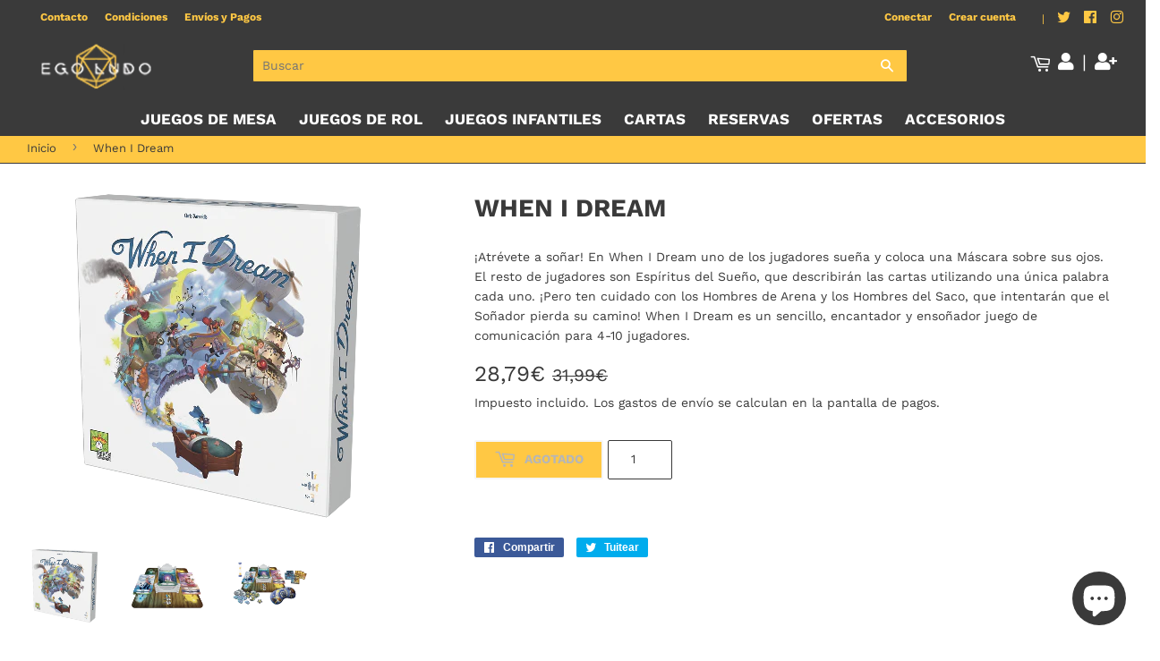

--- FILE ---
content_type: text/html; charset=utf-8
request_url: https://egoludo.com/products/when-i-dream
body_size: 45820
content:
<!doctype html>
<html class="no-touch no-js">
<head>
  <meta name="facebook-domain-verification" content="cgmjg5u6ejxvbrowrjq50ocri3omxt" />
  <script>(function(H){H.className=H.className.replace(/\bno-js\b/,'js')})(document.documentElement)</script>
  <!-- Basic page needs ================================================== -->
  <meta charset="utf-8">
  <meta http-equiv="X-UA-Compatible" content="IE=edge,chrome=1">

  <!-- Hotjar Tracking Code for https://egoludo.com -->
<script>
    (function(h,o,t,j,a,r){
        h.hj=h.hj||function(){(h.hj.q=h.hj.q||[]).push(arguments)};
        h._hjSettings={hjid:3087100,hjsv:6};
        a=o.getElementsByTagName('head')[0];
        r=o.createElement('script');r.async=1;
        r.src=t+h._hjSettings.hjid+j+h._hjSettings.hjsv;
        a.appendChild(r);
    })(window,document,'https://static.hotjar.com/c/hotjar-','.js?sv=');
</script>

  
  <link rel="shortcut icon" href="//egoludo.com/cdn/shop/files/favicon_228x228_1_32x32.png?v=1614319813" type="image/png" />
  

  <!-- Title and description ================================================== -->
  <title>
  When I Dream &ndash; Ego Ludo
  </title>

  
    <meta name="description" content="¡Atrévete a soñar! En When I Dream uno de los jugadores sueña y coloca una Máscara sobre sus ojos. El resto de jugadores son Espíritus del Sueño, que describirán las cartas utilizando una única palabra cada uno. ¡Pero ten cuidado con los Hombres de Arena y los Hombres del Saco, que intentarán que el Soñador pierda su c">
  

  <!-- Product meta ================================================== -->
  <!-- /snippets/social-meta-tags.liquid -->




<meta property="og:site_name" content="Ego Ludo">
<meta property="og:url" content="https://egoludo.com/products/when-i-dream">
<meta property="og:title" content="When I Dream">
<meta property="og:type" content="product">
<meta property="og:description" content="¡Atrévete a soñar! En When I Dream uno de los jugadores sueña y coloca una Máscara sobre sus ojos. El resto de jugadores son Espíritus del Sueño, que describirán las cartas utilizando una única palabra cada uno. ¡Pero ten cuidado con los Hombres de Arena y los Hombres del Saco, que intentarán que el Soñador pierda su c">

  <meta property="og:price:amount" content="28,79">
  <meta property="og:price:currency" content="EUR">

<meta property="og:image" content="http://egoludo.com/cdn/shop/products/WhenIDream_1200x1200.png?v=1654769916"><meta property="og:image" content="http://egoludo.com/cdn/shop/products/WhenIDreamUnboxing2_1200x1200.png?v=1654769527"><meta property="og:image" content="http://egoludo.com/cdn/shop/products/WhenIDreamUnboxing_1200x1200.png?v=1654769528">
<meta property="og:image:secure_url" content="https://egoludo.com/cdn/shop/products/WhenIDream_1200x1200.png?v=1654769916"><meta property="og:image:secure_url" content="https://egoludo.com/cdn/shop/products/WhenIDreamUnboxing2_1200x1200.png?v=1654769527"><meta property="og:image:secure_url" content="https://egoludo.com/cdn/shop/products/WhenIDreamUnboxing_1200x1200.png?v=1654769528">


  <meta name="twitter:site" content="@EgoLudo">

<meta name="twitter:card" content="summary_large_image">
<meta name="twitter:title" content="When I Dream">
<meta name="twitter:description" content="¡Atrévete a soñar! En When I Dream uno de los jugadores sueña y coloca una Máscara sobre sus ojos. El resto de jugadores son Espíritus del Sueño, que describirán las cartas utilizando una única palabra cada uno. ¡Pero ten cuidado con los Hombres de Arena y los Hombres del Saco, que intentarán que el Soñador pierda su c">


  <!-- Helpers ================================================== -->
  <link rel="canonical" href="https://egoludo.com/products/when-i-dream">
  <meta name="viewport" content="width=device-width,initial-scale=1">

  <!-- CSS ================================================== -->
  <link href="//egoludo.com/cdn/shop/t/2/assets/theme.scss.css?v=50867427981994670451758183095" rel="stylesheet" type="text/css" media="all" />

  <!-- Header hook for plugins ================================================== -->
  <script>window.performance && window.performance.mark && window.performance.mark('shopify.content_for_header.start');</script><meta name="facebook-domain-verification" content="oiufjc0gdj4ydam8omgkc984gxe54d">
<meta name="google-site-verification" content="HjZTKqtfFO_Szvgt17CbbLRUIIZN0bKqF1ocCZQkDGw">
<meta name="facebook-domain-verification" content="ttm9hbh73t1p66ij0ru260vuho0bif">
<meta id="shopify-digital-wallet" name="shopify-digital-wallet" content="/26739998889/digital_wallets/dialog">
<meta name="shopify-checkout-api-token" content="0e620c1280136711b2d2ecabfff31373">
<meta id="in-context-paypal-metadata" data-shop-id="26739998889" data-venmo-supported="false" data-environment="production" data-locale="es_ES" data-paypal-v4="true" data-currency="EUR">
<link rel="alternate" type="application/json+oembed" href="https://egoludo.com/products/when-i-dream.oembed">
<script async="async" src="/checkouts/internal/preloads.js?locale=es-ES"></script>
<link rel="preconnect" href="https://shop.app" crossorigin="anonymous">
<script async="async" src="https://shop.app/checkouts/internal/preloads.js?locale=es-ES&shop_id=26739998889" crossorigin="anonymous"></script>
<script id="apple-pay-shop-capabilities" type="application/json">{"shopId":26739998889,"countryCode":"ES","currencyCode":"EUR","merchantCapabilities":["supports3DS"],"merchantId":"gid:\/\/shopify\/Shop\/26739998889","merchantName":"Ego Ludo","requiredBillingContactFields":["postalAddress","email","phone"],"requiredShippingContactFields":["postalAddress","email","phone"],"shippingType":"shipping","supportedNetworks":["visa","maestro","masterCard","amex"],"total":{"type":"pending","label":"Ego Ludo","amount":"1.00"},"shopifyPaymentsEnabled":true,"supportsSubscriptions":true}</script>
<script id="shopify-features" type="application/json">{"accessToken":"0e620c1280136711b2d2ecabfff31373","betas":["rich-media-storefront-analytics"],"domain":"egoludo.com","predictiveSearch":true,"shopId":26739998889,"locale":"es"}</script>
<script>var Shopify = Shopify || {};
Shopify.shop = "ego-ludo.myshopify.com";
Shopify.locale = "es";
Shopify.currency = {"active":"EUR","rate":"1.0"};
Shopify.country = "ES";
Shopify.theme = {"name":"EgoLudo","id":83074613417,"schema_name":"Supply","schema_version":"9.1.0","theme_store_id":679,"role":"main"};
Shopify.theme.handle = "null";
Shopify.theme.style = {"id":null,"handle":null};
Shopify.cdnHost = "egoludo.com/cdn";
Shopify.routes = Shopify.routes || {};
Shopify.routes.root = "/";</script>
<script type="module">!function(o){(o.Shopify=o.Shopify||{}).modules=!0}(window);</script>
<script>!function(o){function n(){var o=[];function n(){o.push(Array.prototype.slice.apply(arguments))}return n.q=o,n}var t=o.Shopify=o.Shopify||{};t.loadFeatures=n(),t.autoloadFeatures=n()}(window);</script>
<script>
  window.ShopifyPay = window.ShopifyPay || {};
  window.ShopifyPay.apiHost = "shop.app\/pay";
  window.ShopifyPay.redirectState = null;
</script>
<script id="shop-js-analytics" type="application/json">{"pageType":"product"}</script>
<script defer="defer" async type="module" src="//egoludo.com/cdn/shopifycloud/shop-js/modules/v2/client.init-shop-cart-sync_CvZOh8Af.es.esm.js"></script>
<script defer="defer" async type="module" src="//egoludo.com/cdn/shopifycloud/shop-js/modules/v2/chunk.common_3Rxs6Qxh.esm.js"></script>
<script type="module">
  await import("//egoludo.com/cdn/shopifycloud/shop-js/modules/v2/client.init-shop-cart-sync_CvZOh8Af.es.esm.js");
await import("//egoludo.com/cdn/shopifycloud/shop-js/modules/v2/chunk.common_3Rxs6Qxh.esm.js");

  window.Shopify.SignInWithShop?.initShopCartSync?.({"fedCMEnabled":true,"windoidEnabled":true});

</script>
<script>
  window.Shopify = window.Shopify || {};
  if (!window.Shopify.featureAssets) window.Shopify.featureAssets = {};
  window.Shopify.featureAssets['shop-js'] = {"shop-cart-sync":["modules/v2/client.shop-cart-sync_rmK0axmV.es.esm.js","modules/v2/chunk.common_3Rxs6Qxh.esm.js"],"init-fed-cm":["modules/v2/client.init-fed-cm_ZaR7zFve.es.esm.js","modules/v2/chunk.common_3Rxs6Qxh.esm.js"],"shop-button":["modules/v2/client.shop-button_DtKRgnFY.es.esm.js","modules/v2/chunk.common_3Rxs6Qxh.esm.js"],"shop-cash-offers":["modules/v2/client.shop-cash-offers_CD08217J.es.esm.js","modules/v2/chunk.common_3Rxs6Qxh.esm.js","modules/v2/chunk.modal_DPIzVVvN.esm.js"],"init-windoid":["modules/v2/client.init-windoid_B42Q2JHR.es.esm.js","modules/v2/chunk.common_3Rxs6Qxh.esm.js"],"shop-toast-manager":["modules/v2/client.shop-toast-manager_BhL87v9O.es.esm.js","modules/v2/chunk.common_3Rxs6Qxh.esm.js"],"init-shop-email-lookup-coordinator":["modules/v2/client.init-shop-email-lookup-coordinator_CFAE-OH8.es.esm.js","modules/v2/chunk.common_3Rxs6Qxh.esm.js"],"init-shop-cart-sync":["modules/v2/client.init-shop-cart-sync_CvZOh8Af.es.esm.js","modules/v2/chunk.common_3Rxs6Qxh.esm.js"],"avatar":["modules/v2/client.avatar_BTnouDA3.es.esm.js"],"pay-button":["modules/v2/client.pay-button_x3Sl_UWF.es.esm.js","modules/v2/chunk.common_3Rxs6Qxh.esm.js"],"init-customer-accounts":["modules/v2/client.init-customer-accounts_DwzgN7WB.es.esm.js","modules/v2/client.shop-login-button_Bwv8tzNm.es.esm.js","modules/v2/chunk.common_3Rxs6Qxh.esm.js","modules/v2/chunk.modal_DPIzVVvN.esm.js"],"init-shop-for-new-customer-accounts":["modules/v2/client.init-shop-for-new-customer-accounts_l0dYgp_m.es.esm.js","modules/v2/client.shop-login-button_Bwv8tzNm.es.esm.js","modules/v2/chunk.common_3Rxs6Qxh.esm.js","modules/v2/chunk.modal_DPIzVVvN.esm.js"],"shop-login-button":["modules/v2/client.shop-login-button_Bwv8tzNm.es.esm.js","modules/v2/chunk.common_3Rxs6Qxh.esm.js","modules/v2/chunk.modal_DPIzVVvN.esm.js"],"init-customer-accounts-sign-up":["modules/v2/client.init-customer-accounts-sign-up_CqSuJy7r.es.esm.js","modules/v2/client.shop-login-button_Bwv8tzNm.es.esm.js","modules/v2/chunk.common_3Rxs6Qxh.esm.js","modules/v2/chunk.modal_DPIzVVvN.esm.js"],"shop-follow-button":["modules/v2/client.shop-follow-button_sMoqSZtr.es.esm.js","modules/v2/chunk.common_3Rxs6Qxh.esm.js","modules/v2/chunk.modal_DPIzVVvN.esm.js"],"checkout-modal":["modules/v2/client.checkout-modal_CwKmoEcx.es.esm.js","modules/v2/chunk.common_3Rxs6Qxh.esm.js","modules/v2/chunk.modal_DPIzVVvN.esm.js"],"lead-capture":["modules/v2/client.lead-capture_De9xQpTV.es.esm.js","modules/v2/chunk.common_3Rxs6Qxh.esm.js","modules/v2/chunk.modal_DPIzVVvN.esm.js"],"shop-login":["modules/v2/client.shop-login_DZKlOsWP.es.esm.js","modules/v2/chunk.common_3Rxs6Qxh.esm.js","modules/v2/chunk.modal_DPIzVVvN.esm.js"],"payment-terms":["modules/v2/client.payment-terms_WyOlUs-o.es.esm.js","modules/v2/chunk.common_3Rxs6Qxh.esm.js","modules/v2/chunk.modal_DPIzVVvN.esm.js"]};
</script>
<script>(function() {
  var isLoaded = false;
  function asyncLoad() {
    if (isLoaded) return;
    isLoaded = true;
    var urls = ["https:\/\/tseish-app.connect.trustedshops.com\/esc.js?apiBaseUrl=aHR0cHM6Ly90c2Vpc2gtYXBwLmNvbm5lY3QudHJ1c3RlZHNob3BzLmNvbQ==\u0026instanceId=ZWdvLWx1ZG8ubXlzaG9waWZ5LmNvbQ==\u0026shop=ego-ludo.myshopify.com","https:\/\/cdn.hextom.com\/js\/freeshippingbar.js?shop=ego-ludo.myshopify.com"];
    for (var i = 0; i < urls.length; i++) {
      var s = document.createElement('script');
      s.type = 'text/javascript';
      s.async = true;
      s.src = urls[i];
      var x = document.getElementsByTagName('script')[0];
      x.parentNode.insertBefore(s, x);
    }
  };
  if(window.attachEvent) {
    window.attachEvent('onload', asyncLoad);
  } else {
    window.addEventListener('load', asyncLoad, false);
  }
})();</script>
<script id="__st">var __st={"a":26739998889,"offset":3600,"reqid":"38f34ace-46bf-471e-ae5a-526e94ef511b-1768791165","pageurl":"egoludo.com\/products\/when-i-dream","u":"290bd837ca63","p":"product","rtyp":"product","rid":7674550976727};</script>
<script>window.ShopifyPaypalV4VisibilityTracking = true;</script>
<script id="captcha-bootstrap">!function(){'use strict';const t='contact',e='account',n='new_comment',o=[[t,t],['blogs',n],['comments',n],[t,'customer']],c=[[e,'customer_login'],[e,'guest_login'],[e,'recover_customer_password'],[e,'create_customer']],r=t=>t.map((([t,e])=>`form[action*='/${t}']:not([data-nocaptcha='true']) input[name='form_type'][value='${e}']`)).join(','),a=t=>()=>t?[...document.querySelectorAll(t)].map((t=>t.form)):[];function s(){const t=[...o],e=r(t);return a(e)}const i='password',u='form_key',d=['recaptcha-v3-token','g-recaptcha-response','h-captcha-response',i],f=()=>{try{return window.sessionStorage}catch{return}},m='__shopify_v',_=t=>t.elements[u];function p(t,e,n=!1){try{const o=window.sessionStorage,c=JSON.parse(o.getItem(e)),{data:r}=function(t){const{data:e,action:n}=t;return t[m]||n?{data:e,action:n}:{data:t,action:n}}(c);for(const[e,n]of Object.entries(r))t.elements[e]&&(t.elements[e].value=n);n&&o.removeItem(e)}catch(o){console.error('form repopulation failed',{error:o})}}const l='form_type',E='cptcha';function T(t){t.dataset[E]=!0}const w=window,h=w.document,L='Shopify',v='ce_forms',y='captcha';let A=!1;((t,e)=>{const n=(g='f06e6c50-85a8-45c8-87d0-21a2b65856fe',I='https://cdn.shopify.com/shopifycloud/storefront-forms-hcaptcha/ce_storefront_forms_captcha_hcaptcha.v1.5.2.iife.js',D={infoText:'Protegido por hCaptcha',privacyText:'Privacidad',termsText:'Términos'},(t,e,n)=>{const o=w[L][v],c=o.bindForm;if(c)return c(t,g,e,D).then(n);var r;o.q.push([[t,g,e,D],n]),r=I,A||(h.body.append(Object.assign(h.createElement('script'),{id:'captcha-provider',async:!0,src:r})),A=!0)});var g,I,D;w[L]=w[L]||{},w[L][v]=w[L][v]||{},w[L][v].q=[],w[L][y]=w[L][y]||{},w[L][y].protect=function(t,e){n(t,void 0,e),T(t)},Object.freeze(w[L][y]),function(t,e,n,w,h,L){const[v,y,A,g]=function(t,e,n){const i=e?o:[],u=t?c:[],d=[...i,...u],f=r(d),m=r(i),_=r(d.filter((([t,e])=>n.includes(e))));return[a(f),a(m),a(_),s()]}(w,h,L),I=t=>{const e=t.target;return e instanceof HTMLFormElement?e:e&&e.form},D=t=>v().includes(t);t.addEventListener('submit',(t=>{const e=I(t);if(!e)return;const n=D(e)&&!e.dataset.hcaptchaBound&&!e.dataset.recaptchaBound,o=_(e),c=g().includes(e)&&(!o||!o.value);(n||c)&&t.preventDefault(),c&&!n&&(function(t){try{if(!f())return;!function(t){const e=f();if(!e)return;const n=_(t);if(!n)return;const o=n.value;o&&e.removeItem(o)}(t);const e=Array.from(Array(32),(()=>Math.random().toString(36)[2])).join('');!function(t,e){_(t)||t.append(Object.assign(document.createElement('input'),{type:'hidden',name:u})),t.elements[u].value=e}(t,e),function(t,e){const n=f();if(!n)return;const o=[...t.querySelectorAll(`input[type='${i}']`)].map((({name:t})=>t)),c=[...d,...o],r={};for(const[a,s]of new FormData(t).entries())c.includes(a)||(r[a]=s);n.setItem(e,JSON.stringify({[m]:1,action:t.action,data:r}))}(t,e)}catch(e){console.error('failed to persist form',e)}}(e),e.submit())}));const S=(t,e)=>{t&&!t.dataset[E]&&(n(t,e.some((e=>e===t))),T(t))};for(const o of['focusin','change'])t.addEventListener(o,(t=>{const e=I(t);D(e)&&S(e,y())}));const B=e.get('form_key'),M=e.get(l),P=B&&M;t.addEventListener('DOMContentLoaded',(()=>{const t=y();if(P)for(const e of t)e.elements[l].value===M&&p(e,B);[...new Set([...A(),...v().filter((t=>'true'===t.dataset.shopifyCaptcha))])].forEach((e=>S(e,t)))}))}(h,new URLSearchParams(w.location.search),n,t,e,['guest_login'])})(!0,!0)}();</script>
<script integrity="sha256-4kQ18oKyAcykRKYeNunJcIwy7WH5gtpwJnB7kiuLZ1E=" data-source-attribution="shopify.loadfeatures" defer="defer" src="//egoludo.com/cdn/shopifycloud/storefront/assets/storefront/load_feature-a0a9edcb.js" crossorigin="anonymous"></script>
<script crossorigin="anonymous" defer="defer" src="//egoludo.com/cdn/shopifycloud/storefront/assets/shopify_pay/storefront-65b4c6d7.js?v=20250812"></script>
<script data-source-attribution="shopify.dynamic_checkout.dynamic.init">var Shopify=Shopify||{};Shopify.PaymentButton=Shopify.PaymentButton||{isStorefrontPortableWallets:!0,init:function(){window.Shopify.PaymentButton.init=function(){};var t=document.createElement("script");t.src="https://egoludo.com/cdn/shopifycloud/portable-wallets/latest/portable-wallets.es.js",t.type="module",document.head.appendChild(t)}};
</script>
<script data-source-attribution="shopify.dynamic_checkout.buyer_consent">
  function portableWalletsHideBuyerConsent(e){var t=document.getElementById("shopify-buyer-consent"),n=document.getElementById("shopify-subscription-policy-button");t&&n&&(t.classList.add("hidden"),t.setAttribute("aria-hidden","true"),n.removeEventListener("click",e))}function portableWalletsShowBuyerConsent(e){var t=document.getElementById("shopify-buyer-consent"),n=document.getElementById("shopify-subscription-policy-button");t&&n&&(t.classList.remove("hidden"),t.removeAttribute("aria-hidden"),n.addEventListener("click",e))}window.Shopify?.PaymentButton&&(window.Shopify.PaymentButton.hideBuyerConsent=portableWalletsHideBuyerConsent,window.Shopify.PaymentButton.showBuyerConsent=portableWalletsShowBuyerConsent);
</script>
<script>
  function portableWalletsCleanup(e){e&&e.src&&console.error("Failed to load portable wallets script "+e.src);var t=document.querySelectorAll("shopify-accelerated-checkout .shopify-payment-button__skeleton, shopify-accelerated-checkout-cart .wallet-cart-button__skeleton"),e=document.getElementById("shopify-buyer-consent");for(let e=0;e<t.length;e++)t[e].remove();e&&e.remove()}function portableWalletsNotLoadedAsModule(e){e instanceof ErrorEvent&&"string"==typeof e.message&&e.message.includes("import.meta")&&"string"==typeof e.filename&&e.filename.includes("portable-wallets")&&(window.removeEventListener("error",portableWalletsNotLoadedAsModule),window.Shopify.PaymentButton.failedToLoad=e,"loading"===document.readyState?document.addEventListener("DOMContentLoaded",window.Shopify.PaymentButton.init):window.Shopify.PaymentButton.init())}window.addEventListener("error",portableWalletsNotLoadedAsModule);
</script>

<script type="module" src="https://egoludo.com/cdn/shopifycloud/portable-wallets/latest/portable-wallets.es.js" onError="portableWalletsCleanup(this)" crossorigin="anonymous"></script>
<script nomodule>
  document.addEventListener("DOMContentLoaded", portableWalletsCleanup);
</script>

<script id='scb4127' type='text/javascript' async='' src='https://egoludo.com/cdn/shopifycloud/privacy-banner/storefront-banner.js'></script><link id="shopify-accelerated-checkout-styles" rel="stylesheet" media="screen" href="https://egoludo.com/cdn/shopifycloud/portable-wallets/latest/accelerated-checkout-backwards-compat.css" crossorigin="anonymous">
<style id="shopify-accelerated-checkout-cart">
        #shopify-buyer-consent {
  margin-top: 1em;
  display: inline-block;
  width: 100%;
}

#shopify-buyer-consent.hidden {
  display: none;
}

#shopify-subscription-policy-button {
  background: none;
  border: none;
  padding: 0;
  text-decoration: underline;
  font-size: inherit;
  cursor: pointer;
}

#shopify-subscription-policy-button::before {
  box-shadow: none;
}

      </style>

<script>window.performance && window.performance.mark && window.performance.mark('shopify.content_for_header.end');</script>

  
  

  <script src="//egoludo.com/cdn/shop/t/2/assets/jquery-2.2.3.min.js?v=58211863146907186831601918701" type="text/javascript"></script>

  <script src="//egoludo.com/cdn/shop/t/2/assets/lazysizes.min.js?v=8147953233334221341601918701" async="async"></script>
  <script src="//egoludo.com/cdn/shop/t/2/assets/vendor.js?v=106177282645720727331601918703" defer="defer"></script>
  <script src="//egoludo.com/cdn/shop/t/2/assets/theme.js?v=53261703485413907181620329615" defer="defer"></script>
  
<!-- Global site tag (gtag.js) - Google Analytics -->
<script async src="https://www.googletagmanager.com/gtag/js?id=UA-184596030-1"></script>
<script>
  window.dataLayer = window.dataLayer || [];
  function gtag(){dataLayer.push(arguments);}
  gtag('js', new Date());

  gtag('config', 'UA-184596030-1');
</script>
  
<!-- Global site tag (gtag.js) - Google Ads: 339070691 -->
<script async src="https://www.googletagmanager.com/gtag/js?id=AW-339070691"></script>
<script>
  window.dataLayer = window.dataLayer || [];
  function gtag(){dataLayer.push(arguments);}
  gtag('js', new Date());

  gtag('config', 'AW-339070691');
</script>

  <link
  rel="stylesheet"
  href="https://cdn.jsdelivr.net/npm/swiper@8/swiper-bundle.min.css"
/>

<script src="https://cdn.jsdelivr.net/npm/swiper@8/swiper-bundle.min.js"></script>
  
  <!-- Google Tag Manager -->
<script>(function(w,d,s,l,i){w[l]=w[l]||[];w[l].push({'gtm.start':
new Date().getTime(),event:'gtm.js'});var f=d.getElementsByTagName(s)[0],
j=d.createElement(s),dl=l!='dataLayer'?'&l='+l:'';j.async=true;j.src=
'https://www.googletagmanager.com/gtm.js?id='+i+dl;f.parentNode.insertBefore(j,f);
})(window,document,'script','dataLayer','GTM-WHMBC59');</script>
<!-- End Google Tag Manager -->

<!--begin-boost-pfs-filter-css-->
  <link rel="preload stylesheet" href="//egoludo.com/cdn/shop/t/2/assets/boost-pfs-instant-search.css?v=169989433812219567861622775812" as="style"><link href="//egoludo.com/cdn/shop/t/2/assets/boost-pfs-custom.css?v=29030500224565206241619882020" rel="stylesheet" type="text/css" media="all" />
<style data-id="boost-pfs-style" type="text/css">
    .boost-pfs-filter-option-title-text {}

   .boost-pfs-filter-tree-v .boost-pfs-filter-option-title-text:before {}
    .boost-pfs-filter-tree-v .boost-pfs-filter-option.boost-pfs-filter-option-collapsed .boost-pfs-filter-option-title-text:before {}
    .boost-pfs-filter-tree-h .boost-pfs-filter-option-title-heading:before {
      border-right-color: ;
      border-bottom-color: ;
    }

    .boost-pfs-filter-option-content .boost-pfs-filter-option-item-list .boost-pfs-filter-option-item button,
    .boost-pfs-filter-option-content .boost-pfs-filter-option-item-list .boost-pfs-filter-option-item .boost-pfs-filter-button,
    .boost-pfs-filter-option-range-amount input,
    .boost-pfs-filter-tree-v .boost-pfs-filter-refine-by .boost-pfs-filter-refine-by-items .refine-by-item,
    .boost-pfs-filter-refine-by-wrapper-v .boost-pfs-filter-refine-by .boost-pfs-filter-refine-by-items .refine-by-item,
    .boost-pfs-filter-refine-by .boost-pfs-filter-option-title,
    .boost-pfs-filter-refine-by .boost-pfs-filter-refine-by-items .refine-by-item>a,
    .boost-pfs-filter-refine-by>span,
    .boost-pfs-filter-clear,
    .boost-pfs-filter-clear-all{}

    .boost-pfs-filter-option-multi-level-collections .boost-pfs-filter-option-multi-level-list .boost-pfs-filter-option-item .boost-pfs-filter-button-arrow .boost-pfs-arrow:before,
    .boost-pfs-filter-option-multi-level-tag .boost-pfs-filter-option-multi-level-list .boost-pfs-filter-option-item .boost-pfs-filter-button-arrow .boost-pfs-arrow:before {}

    .boost-pfs-filter-refine-by .boost-pfs-filter-refine-by-items .refine-by-item .boost-pfs-filter-clear:before,
    .boost-pfs-filter-refine-by .boost-pfs-filter-refine-by-items .refine-by-item .boost-pfs-filter-clear:after {
      background: ;
    }

    .boost-pfs-filter-tree-mobile-button button,
    .boost-pfs-filter-top-sorting-mobile button {}
    .boost-pfs-filter-top-sorting-mobile button>span:after {}
  </style>
<!--end-boost-pfs-filter-css-->
  
<link rel="stylesheet" href="https://cdnjs.cloudflare.com/ajax/libs/font-awesome/5.13.0/css/all.min.css" integrity="sha256-h20CPZ0QyXlBuAw7A+KluUYx/3pK+c7lYEpqLTlxjYQ=" crossorigin="anonymous" />

<!-- SEO, JSON‑LD, Schema --> 
 
        
        

        
        
        


<script type="application/ld+json">
{
	"@context": "https://schema.org",
	"@type": "BreadcrumbList",
	"itemListElement": [{
		"@type": "ListItem",
		"position": 1,
		"name": "Ego Ludo",
		"item": "https://egoludo.com"
		},{
		"@type": "ListItem",
		"position": 2,
		"name": "When I Dream",
		"item": "https://egoludo.com/products/when-i-dream"
	}]
}
</script>



<script type="application/ld+json">
{
 	"@context": "https://schema.org",
 	"@type": "WebSite",
 	"url": "https://egoludo.com",
 	"potentialAction": {
 	 	"@type": "SearchAction",
 	 	 "target": "https://egoludo.com/search?q={search_term}",
 	 	"query-input": "required name=search_term"
 	}
}
</script>






    <!-- Upsell & Cross Sell Kit by Logbase - Starts -->
      <script src='https://upsell-app.logbase.io/lb-upsell.js?shop=ego-ludo.myshopify.com' defer></script>
    <!-- Upsell & Cross Sell Kit by Logbase - Ends -->
<!-- BEGIN app block: shopify://apps/klaviyo-email-marketing-sms/blocks/klaviyo-onsite-embed/2632fe16-c075-4321-a88b-50b567f42507 -->












  <script async src="https://static.klaviyo.com/onsite/js/SePjhz/klaviyo.js?company_id=SePjhz"></script>
  <script>!function(){if(!window.klaviyo){window._klOnsite=window._klOnsite||[];try{window.klaviyo=new Proxy({},{get:function(n,i){return"push"===i?function(){var n;(n=window._klOnsite).push.apply(n,arguments)}:function(){for(var n=arguments.length,o=new Array(n),w=0;w<n;w++)o[w]=arguments[w];var t="function"==typeof o[o.length-1]?o.pop():void 0,e=new Promise((function(n){window._klOnsite.push([i].concat(o,[function(i){t&&t(i),n(i)}]))}));return e}}})}catch(n){window.klaviyo=window.klaviyo||[],window.klaviyo.push=function(){var n;(n=window._klOnsite).push.apply(n,arguments)}}}}();</script>

  
    <script id="viewed_product">
      if (item == null) {
        var _learnq = _learnq || [];

        var MetafieldReviews = null
        var MetafieldYotpoRating = null
        var MetafieldYotpoCount = null
        var MetafieldLooxRating = null
        var MetafieldLooxCount = null
        var okendoProduct = null
        var okendoProductReviewCount = null
        var okendoProductReviewAverageValue = null
        try {
          // The following fields are used for Customer Hub recently viewed in order to add reviews.
          // This information is not part of __kla_viewed. Instead, it is part of __kla_viewed_reviewed_items
          MetafieldReviews = {};
          MetafieldYotpoRating = null
          MetafieldYotpoCount = null
          MetafieldLooxRating = null
          MetafieldLooxCount = null

          okendoProduct = null
          // If the okendo metafield is not legacy, it will error, which then requires the new json formatted data
          if (okendoProduct && 'error' in okendoProduct) {
            okendoProduct = null
          }
          okendoProductReviewCount = okendoProduct ? okendoProduct.reviewCount : null
          okendoProductReviewAverageValue = okendoProduct ? okendoProduct.reviewAverageValue : null
        } catch (error) {
          console.error('Error in Klaviyo onsite reviews tracking:', error);
        }

        var item = {
          Name: "When I Dream",
          ProductID: 7674550976727,
          Categories: ["All","Autor\/a Chris Darsaklis","Categoría Cartas","Categoría Familiar","Categoría Humor","Día Más Feliz","Editorial Asmodee","Juegos de mesa","Mecánica Cuentacuentos","Mecánica Faroleo","Mecánica Memoria","Mecánica Pistas","Mecánica Roles Ocultos","Temática General"],
          ImageURL: "https://egoludo.com/cdn/shop/products/WhenIDream_grande.png?v=1654769916",
          URL: "https://egoludo.com/products/when-i-dream",
          Brand: "Asmodee",
          Price: "28,79€",
          Value: "28,79",
          CompareAtPrice: "31,99€"
        };
        _learnq.push(['track', 'Viewed Product', item]);
        _learnq.push(['trackViewedItem', {
          Title: item.Name,
          ItemId: item.ProductID,
          Categories: item.Categories,
          ImageUrl: item.ImageURL,
          Url: item.URL,
          Metadata: {
            Brand: item.Brand,
            Price: item.Price,
            Value: item.Value,
            CompareAtPrice: item.CompareAtPrice
          },
          metafields:{
            reviews: MetafieldReviews,
            yotpo:{
              rating: MetafieldYotpoRating,
              count: MetafieldYotpoCount,
            },
            loox:{
              rating: MetafieldLooxRating,
              count: MetafieldLooxCount,
            },
            okendo: {
              rating: okendoProductReviewAverageValue,
              count: okendoProductReviewCount,
            }
          }
        }]);
      }
    </script>
  




  <script>
    window.klaviyoReviewsProductDesignMode = false
  </script>







<!-- END app block --><script src="https://cdn.shopify.com/extensions/7bc9bb47-adfa-4267-963e-cadee5096caf/inbox-1252/assets/inbox-chat-loader.js" type="text/javascript" defer="defer"></script>
<script src="https://cdn.shopify.com/extensions/cfc76123-b24f-4e9a-a1dc-585518796af7/forms-2294/assets/shopify-forms-loader.js" type="text/javascript" defer="defer"></script>
<link href="https://monorail-edge.shopifysvc.com" rel="dns-prefetch">
<script>(function(){if ("sendBeacon" in navigator && "performance" in window) {try {var session_token_from_headers = performance.getEntriesByType('navigation')[0].serverTiming.find(x => x.name == '_s').description;} catch {var session_token_from_headers = undefined;}var session_cookie_matches = document.cookie.match(/_shopify_s=([^;]*)/);var session_token_from_cookie = session_cookie_matches && session_cookie_matches.length === 2 ? session_cookie_matches[1] : "";var session_token = session_token_from_headers || session_token_from_cookie || "";function handle_abandonment_event(e) {var entries = performance.getEntries().filter(function(entry) {return /monorail-edge.shopifysvc.com/.test(entry.name);});if (!window.abandonment_tracked && entries.length === 0) {window.abandonment_tracked = true;var currentMs = Date.now();var navigation_start = performance.timing.navigationStart;var payload = {shop_id: 26739998889,url: window.location.href,navigation_start,duration: currentMs - navigation_start,session_token,page_type: "product"};window.navigator.sendBeacon("https://monorail-edge.shopifysvc.com/v1/produce", JSON.stringify({schema_id: "online_store_buyer_site_abandonment/1.1",payload: payload,metadata: {event_created_at_ms: currentMs,event_sent_at_ms: currentMs}}));}}window.addEventListener('pagehide', handle_abandonment_event);}}());</script>
<script id="web-pixels-manager-setup">(function e(e,d,r,n,o){if(void 0===o&&(o={}),!Boolean(null===(a=null===(i=window.Shopify)||void 0===i?void 0:i.analytics)||void 0===a?void 0:a.replayQueue)){var i,a;window.Shopify=window.Shopify||{};var t=window.Shopify;t.analytics=t.analytics||{};var s=t.analytics;s.replayQueue=[],s.publish=function(e,d,r){return s.replayQueue.push([e,d,r]),!0};try{self.performance.mark("wpm:start")}catch(e){}var l=function(){var e={modern:/Edge?\/(1{2}[4-9]|1[2-9]\d|[2-9]\d{2}|\d{4,})\.\d+(\.\d+|)|Firefox\/(1{2}[4-9]|1[2-9]\d|[2-9]\d{2}|\d{4,})\.\d+(\.\d+|)|Chrom(ium|e)\/(9{2}|\d{3,})\.\d+(\.\d+|)|(Maci|X1{2}).+ Version\/(15\.\d+|(1[6-9]|[2-9]\d|\d{3,})\.\d+)([,.]\d+|)( \(\w+\)|)( Mobile\/\w+|) Safari\/|Chrome.+OPR\/(9{2}|\d{3,})\.\d+\.\d+|(CPU[ +]OS|iPhone[ +]OS|CPU[ +]iPhone|CPU IPhone OS|CPU iPad OS)[ +]+(15[._]\d+|(1[6-9]|[2-9]\d|\d{3,})[._]\d+)([._]\d+|)|Android:?[ /-](13[3-9]|1[4-9]\d|[2-9]\d{2}|\d{4,})(\.\d+|)(\.\d+|)|Android.+Firefox\/(13[5-9]|1[4-9]\d|[2-9]\d{2}|\d{4,})\.\d+(\.\d+|)|Android.+Chrom(ium|e)\/(13[3-9]|1[4-9]\d|[2-9]\d{2}|\d{4,})\.\d+(\.\d+|)|SamsungBrowser\/([2-9]\d|\d{3,})\.\d+/,legacy:/Edge?\/(1[6-9]|[2-9]\d|\d{3,})\.\d+(\.\d+|)|Firefox\/(5[4-9]|[6-9]\d|\d{3,})\.\d+(\.\d+|)|Chrom(ium|e)\/(5[1-9]|[6-9]\d|\d{3,})\.\d+(\.\d+|)([\d.]+$|.*Safari\/(?![\d.]+ Edge\/[\d.]+$))|(Maci|X1{2}).+ Version\/(10\.\d+|(1[1-9]|[2-9]\d|\d{3,})\.\d+)([,.]\d+|)( \(\w+\)|)( Mobile\/\w+|) Safari\/|Chrome.+OPR\/(3[89]|[4-9]\d|\d{3,})\.\d+\.\d+|(CPU[ +]OS|iPhone[ +]OS|CPU[ +]iPhone|CPU IPhone OS|CPU iPad OS)[ +]+(10[._]\d+|(1[1-9]|[2-9]\d|\d{3,})[._]\d+)([._]\d+|)|Android:?[ /-](13[3-9]|1[4-9]\d|[2-9]\d{2}|\d{4,})(\.\d+|)(\.\d+|)|Mobile Safari.+OPR\/([89]\d|\d{3,})\.\d+\.\d+|Android.+Firefox\/(13[5-9]|1[4-9]\d|[2-9]\d{2}|\d{4,})\.\d+(\.\d+|)|Android.+Chrom(ium|e)\/(13[3-9]|1[4-9]\d|[2-9]\d{2}|\d{4,})\.\d+(\.\d+|)|Android.+(UC? ?Browser|UCWEB|U3)[ /]?(15\.([5-9]|\d{2,})|(1[6-9]|[2-9]\d|\d{3,})\.\d+)\.\d+|SamsungBrowser\/(5\.\d+|([6-9]|\d{2,})\.\d+)|Android.+MQ{2}Browser\/(14(\.(9|\d{2,})|)|(1[5-9]|[2-9]\d|\d{3,})(\.\d+|))(\.\d+|)|K[Aa][Ii]OS\/(3\.\d+|([4-9]|\d{2,})\.\d+)(\.\d+|)/},d=e.modern,r=e.legacy,n=navigator.userAgent;return n.match(d)?"modern":n.match(r)?"legacy":"unknown"}(),u="modern"===l?"modern":"legacy",c=(null!=n?n:{modern:"",legacy:""})[u],f=function(e){return[e.baseUrl,"/wpm","/b",e.hashVersion,"modern"===e.buildTarget?"m":"l",".js"].join("")}({baseUrl:d,hashVersion:r,buildTarget:u}),m=function(e){var d=e.version,r=e.bundleTarget,n=e.surface,o=e.pageUrl,i=e.monorailEndpoint;return{emit:function(e){var a=e.status,t=e.errorMsg,s=(new Date).getTime(),l=JSON.stringify({metadata:{event_sent_at_ms:s},events:[{schema_id:"web_pixels_manager_load/3.1",payload:{version:d,bundle_target:r,page_url:o,status:a,surface:n,error_msg:t},metadata:{event_created_at_ms:s}}]});if(!i)return console&&console.warn&&console.warn("[Web Pixels Manager] No Monorail endpoint provided, skipping logging."),!1;try{return self.navigator.sendBeacon.bind(self.navigator)(i,l)}catch(e){}var u=new XMLHttpRequest;try{return u.open("POST",i,!0),u.setRequestHeader("Content-Type","text/plain"),u.send(l),!0}catch(e){return console&&console.warn&&console.warn("[Web Pixels Manager] Got an unhandled error while logging to Monorail."),!1}}}}({version:r,bundleTarget:l,surface:e.surface,pageUrl:self.location.href,monorailEndpoint:e.monorailEndpoint});try{o.browserTarget=l,function(e){var d=e.src,r=e.async,n=void 0===r||r,o=e.onload,i=e.onerror,a=e.sri,t=e.scriptDataAttributes,s=void 0===t?{}:t,l=document.createElement("script"),u=document.querySelector("head"),c=document.querySelector("body");if(l.async=n,l.src=d,a&&(l.integrity=a,l.crossOrigin="anonymous"),s)for(var f in s)if(Object.prototype.hasOwnProperty.call(s,f))try{l.dataset[f]=s[f]}catch(e){}if(o&&l.addEventListener("load",o),i&&l.addEventListener("error",i),u)u.appendChild(l);else{if(!c)throw new Error("Did not find a head or body element to append the script");c.appendChild(l)}}({src:f,async:!0,onload:function(){if(!function(){var e,d;return Boolean(null===(d=null===(e=window.Shopify)||void 0===e?void 0:e.analytics)||void 0===d?void 0:d.initialized)}()){var d=window.webPixelsManager.init(e)||void 0;if(d){var r=window.Shopify.analytics;r.replayQueue.forEach((function(e){var r=e[0],n=e[1],o=e[2];d.publishCustomEvent(r,n,o)})),r.replayQueue=[],r.publish=d.publishCustomEvent,r.visitor=d.visitor,r.initialized=!0}}},onerror:function(){return m.emit({status:"failed",errorMsg:"".concat(f," has failed to load")})},sri:function(e){var d=/^sha384-[A-Za-z0-9+/=]+$/;return"string"==typeof e&&d.test(e)}(c)?c:"",scriptDataAttributes:o}),m.emit({status:"loading"})}catch(e){m.emit({status:"failed",errorMsg:(null==e?void 0:e.message)||"Unknown error"})}}})({shopId: 26739998889,storefrontBaseUrl: "https://egoludo.com",extensionsBaseUrl: "https://extensions.shopifycdn.com/cdn/shopifycloud/web-pixels-manager",monorailEndpoint: "https://monorail-edge.shopifysvc.com/unstable/produce_batch",surface: "storefront-renderer",enabledBetaFlags: ["2dca8a86"],webPixelsConfigList: [{"id":"1079411011","configuration":"{\"config\":\"{\\\"pixel_id\\\":\\\"G-QLWSLS5JEX\\\",\\\"target_country\\\":\\\"ES\\\",\\\"gtag_events\\\":[{\\\"type\\\":\\\"search\\\",\\\"action_label\\\":[\\\"G-QLWSLS5JEX\\\",\\\"AW-339070691\\\/bUsmCMSijdICEOOd16EB\\\"]},{\\\"type\\\":\\\"begin_checkout\\\",\\\"action_label\\\":[\\\"G-QLWSLS5JEX\\\",\\\"AW-339070691\\\/B4o1CMGijdICEOOd16EB\\\"]},{\\\"type\\\":\\\"view_item\\\",\\\"action_label\\\":[\\\"G-QLWSLS5JEX\\\",\\\"AW-339070691\\\/uPjxCLuijdICEOOd16EB\\\",\\\"MC-C989ZVZFP3\\\"]},{\\\"type\\\":\\\"purchase\\\",\\\"action_label\\\":[\\\"G-QLWSLS5JEX\\\",\\\"AW-339070691\\\/RFP-CLiijdICEOOd16EB\\\",\\\"MC-C989ZVZFP3\\\"]},{\\\"type\\\":\\\"page_view\\\",\\\"action_label\\\":[\\\"G-QLWSLS5JEX\\\",\\\"AW-339070691\\\/EON9CLWijdICEOOd16EB\\\",\\\"MC-C989ZVZFP3\\\"]},{\\\"type\\\":\\\"add_payment_info\\\",\\\"action_label\\\":[\\\"G-QLWSLS5JEX\\\",\\\"AW-339070691\\\/MUPOCMeijdICEOOd16EB\\\"]},{\\\"type\\\":\\\"add_to_cart\\\",\\\"action_label\\\":[\\\"G-QLWSLS5JEX\\\",\\\"AW-339070691\\\/cZdtCL6ijdICEOOd16EB\\\"]}],\\\"enable_monitoring_mode\\\":false}\"}","eventPayloadVersion":"v1","runtimeContext":"OPEN","scriptVersion":"b2a88bafab3e21179ed38636efcd8a93","type":"APP","apiClientId":1780363,"privacyPurposes":[],"dataSharingAdjustments":{"protectedCustomerApprovalScopes":["read_customer_address","read_customer_email","read_customer_name","read_customer_personal_data","read_customer_phone"]}},{"id":"821428547","configuration":"{\"pixelCode\":\"C6QVPNPU9OSRECM2UFG0\"}","eventPayloadVersion":"v1","runtimeContext":"STRICT","scriptVersion":"22e92c2ad45662f435e4801458fb78cc","type":"APP","apiClientId":4383523,"privacyPurposes":["ANALYTICS","MARKETING","SALE_OF_DATA"],"dataSharingAdjustments":{"protectedCustomerApprovalScopes":["read_customer_address","read_customer_email","read_customer_name","read_customer_personal_data","read_customer_phone"]}},{"id":"365822275","configuration":"{\"pixel_id\":\"3948781791887403\",\"pixel_type\":\"facebook_pixel\",\"metaapp_system_user_token\":\"-\"}","eventPayloadVersion":"v1","runtimeContext":"OPEN","scriptVersion":"ca16bc87fe92b6042fbaa3acc2fbdaa6","type":"APP","apiClientId":2329312,"privacyPurposes":["ANALYTICS","MARKETING","SALE_OF_DATA"],"dataSharingAdjustments":{"protectedCustomerApprovalScopes":["read_customer_address","read_customer_email","read_customer_name","read_customer_personal_data","read_customer_phone"]}},{"id":"shopify-app-pixel","configuration":"{}","eventPayloadVersion":"v1","runtimeContext":"STRICT","scriptVersion":"0450","apiClientId":"shopify-pixel","type":"APP","privacyPurposes":["ANALYTICS","MARKETING"]},{"id":"shopify-custom-pixel","eventPayloadVersion":"v1","runtimeContext":"LAX","scriptVersion":"0450","apiClientId":"shopify-pixel","type":"CUSTOM","privacyPurposes":["ANALYTICS","MARKETING"]}],isMerchantRequest: false,initData: {"shop":{"name":"Ego Ludo","paymentSettings":{"currencyCode":"EUR"},"myshopifyDomain":"ego-ludo.myshopify.com","countryCode":"ES","storefrontUrl":"https:\/\/egoludo.com"},"customer":null,"cart":null,"checkout":null,"productVariants":[{"price":{"amount":28.79,"currencyCode":"EUR"},"product":{"title":"When I Dream","vendor":"Asmodee","id":"7674550976727","untranslatedTitle":"When I Dream","url":"\/products\/when-i-dream","type":"Juego de mesa"},"id":"42878496964823","image":{"src":"\/\/egoludo.com\/cdn\/shop\/products\/WhenIDream.png?v=1654769916"},"sku":"RPWD0001","title":"Default Title","untranslatedTitle":"Default Title"}],"purchasingCompany":null},},"https://egoludo.com/cdn","fcfee988w5aeb613cpc8e4bc33m6693e112",{"modern":"","legacy":""},{"shopId":"26739998889","storefrontBaseUrl":"https:\/\/egoludo.com","extensionBaseUrl":"https:\/\/extensions.shopifycdn.com\/cdn\/shopifycloud\/web-pixels-manager","surface":"storefront-renderer","enabledBetaFlags":"[\"2dca8a86\"]","isMerchantRequest":"false","hashVersion":"fcfee988w5aeb613cpc8e4bc33m6693e112","publish":"custom","events":"[[\"page_viewed\",{}],[\"product_viewed\",{\"productVariant\":{\"price\":{\"amount\":28.79,\"currencyCode\":\"EUR\"},\"product\":{\"title\":\"When I Dream\",\"vendor\":\"Asmodee\",\"id\":\"7674550976727\",\"untranslatedTitle\":\"When I Dream\",\"url\":\"\/products\/when-i-dream\",\"type\":\"Juego de mesa\"},\"id\":\"42878496964823\",\"image\":{\"src\":\"\/\/egoludo.com\/cdn\/shop\/products\/WhenIDream.png?v=1654769916\"},\"sku\":\"RPWD0001\",\"title\":\"Default Title\",\"untranslatedTitle\":\"Default Title\"}}]]"});</script><script>
  window.ShopifyAnalytics = window.ShopifyAnalytics || {};
  window.ShopifyAnalytics.meta = window.ShopifyAnalytics.meta || {};
  window.ShopifyAnalytics.meta.currency = 'EUR';
  var meta = {"product":{"id":7674550976727,"gid":"gid:\/\/shopify\/Product\/7674550976727","vendor":"Asmodee","type":"Juego de mesa","handle":"when-i-dream","variants":[{"id":42878496964823,"price":2879,"name":"When I Dream","public_title":null,"sku":"RPWD0001"}],"remote":false},"page":{"pageType":"product","resourceType":"product","resourceId":7674550976727,"requestId":"38f34ace-46bf-471e-ae5a-526e94ef511b-1768791165"}};
  for (var attr in meta) {
    window.ShopifyAnalytics.meta[attr] = meta[attr];
  }
</script>
<script class="analytics">
  (function () {
    var customDocumentWrite = function(content) {
      var jquery = null;

      if (window.jQuery) {
        jquery = window.jQuery;
      } else if (window.Checkout && window.Checkout.$) {
        jquery = window.Checkout.$;
      }

      if (jquery) {
        jquery('body').append(content);
      }
    };

    var hasLoggedConversion = function(token) {
      if (token) {
        return document.cookie.indexOf('loggedConversion=' + token) !== -1;
      }
      return false;
    }

    var setCookieIfConversion = function(token) {
      if (token) {
        var twoMonthsFromNow = new Date(Date.now());
        twoMonthsFromNow.setMonth(twoMonthsFromNow.getMonth() + 2);

        document.cookie = 'loggedConversion=' + token + '; expires=' + twoMonthsFromNow;
      }
    }

    var trekkie = window.ShopifyAnalytics.lib = window.trekkie = window.trekkie || [];
    if (trekkie.integrations) {
      return;
    }
    trekkie.methods = [
      'identify',
      'page',
      'ready',
      'track',
      'trackForm',
      'trackLink'
    ];
    trekkie.factory = function(method) {
      return function() {
        var args = Array.prototype.slice.call(arguments);
        args.unshift(method);
        trekkie.push(args);
        return trekkie;
      };
    };
    for (var i = 0; i < trekkie.methods.length; i++) {
      var key = trekkie.methods[i];
      trekkie[key] = trekkie.factory(key);
    }
    trekkie.load = function(config) {
      trekkie.config = config || {};
      trekkie.config.initialDocumentCookie = document.cookie;
      var first = document.getElementsByTagName('script')[0];
      var script = document.createElement('script');
      script.type = 'text/javascript';
      script.onerror = function(e) {
        var scriptFallback = document.createElement('script');
        scriptFallback.type = 'text/javascript';
        scriptFallback.onerror = function(error) {
                var Monorail = {
      produce: function produce(monorailDomain, schemaId, payload) {
        var currentMs = new Date().getTime();
        var event = {
          schema_id: schemaId,
          payload: payload,
          metadata: {
            event_created_at_ms: currentMs,
            event_sent_at_ms: currentMs
          }
        };
        return Monorail.sendRequest("https://" + monorailDomain + "/v1/produce", JSON.stringify(event));
      },
      sendRequest: function sendRequest(endpointUrl, payload) {
        // Try the sendBeacon API
        if (window && window.navigator && typeof window.navigator.sendBeacon === 'function' && typeof window.Blob === 'function' && !Monorail.isIos12()) {
          var blobData = new window.Blob([payload], {
            type: 'text/plain'
          });

          if (window.navigator.sendBeacon(endpointUrl, blobData)) {
            return true;
          } // sendBeacon was not successful

        } // XHR beacon

        var xhr = new XMLHttpRequest();

        try {
          xhr.open('POST', endpointUrl);
          xhr.setRequestHeader('Content-Type', 'text/plain');
          xhr.send(payload);
        } catch (e) {
          console.log(e);
        }

        return false;
      },
      isIos12: function isIos12() {
        return window.navigator.userAgent.lastIndexOf('iPhone; CPU iPhone OS 12_') !== -1 || window.navigator.userAgent.lastIndexOf('iPad; CPU OS 12_') !== -1;
      }
    };
    Monorail.produce('monorail-edge.shopifysvc.com',
      'trekkie_storefront_load_errors/1.1',
      {shop_id: 26739998889,
      theme_id: 83074613417,
      app_name: "storefront",
      context_url: window.location.href,
      source_url: "//egoludo.com/cdn/s/trekkie.storefront.cd680fe47e6c39ca5d5df5f0a32d569bc48c0f27.min.js"});

        };
        scriptFallback.async = true;
        scriptFallback.src = '//egoludo.com/cdn/s/trekkie.storefront.cd680fe47e6c39ca5d5df5f0a32d569bc48c0f27.min.js';
        first.parentNode.insertBefore(scriptFallback, first);
      };
      script.async = true;
      script.src = '//egoludo.com/cdn/s/trekkie.storefront.cd680fe47e6c39ca5d5df5f0a32d569bc48c0f27.min.js';
      first.parentNode.insertBefore(script, first);
    };
    trekkie.load(
      {"Trekkie":{"appName":"storefront","development":false,"defaultAttributes":{"shopId":26739998889,"isMerchantRequest":null,"themeId":83074613417,"themeCityHash":"2912238464401153074","contentLanguage":"es","currency":"EUR","eventMetadataId":"7fde216d-f9fd-4f1c-94e1-67b14602e1bc"},"isServerSideCookieWritingEnabled":true,"monorailRegion":"shop_domain","enabledBetaFlags":["65f19447"]},"Session Attribution":{},"S2S":{"facebookCapiEnabled":true,"source":"trekkie-storefront-renderer","apiClientId":580111}}
    );

    var loaded = false;
    trekkie.ready(function() {
      if (loaded) return;
      loaded = true;

      window.ShopifyAnalytics.lib = window.trekkie;

      var originalDocumentWrite = document.write;
      document.write = customDocumentWrite;
      try { window.ShopifyAnalytics.merchantGoogleAnalytics.call(this); } catch(error) {};
      document.write = originalDocumentWrite;

      window.ShopifyAnalytics.lib.page(null,{"pageType":"product","resourceType":"product","resourceId":7674550976727,"requestId":"38f34ace-46bf-471e-ae5a-526e94ef511b-1768791165","shopifyEmitted":true});

      var match = window.location.pathname.match(/checkouts\/(.+)\/(thank_you|post_purchase)/)
      var token = match? match[1]: undefined;
      if (!hasLoggedConversion(token)) {
        setCookieIfConversion(token);
        window.ShopifyAnalytics.lib.track("Viewed Product",{"currency":"EUR","variantId":42878496964823,"productId":7674550976727,"productGid":"gid:\/\/shopify\/Product\/7674550976727","name":"When I Dream","price":"28.79","sku":"RPWD0001","brand":"Asmodee","variant":null,"category":"Juego de mesa","nonInteraction":true,"remote":false},undefined,undefined,{"shopifyEmitted":true});
      window.ShopifyAnalytics.lib.track("monorail:\/\/trekkie_storefront_viewed_product\/1.1",{"currency":"EUR","variantId":42878496964823,"productId":7674550976727,"productGid":"gid:\/\/shopify\/Product\/7674550976727","name":"When I Dream","price":"28.79","sku":"RPWD0001","brand":"Asmodee","variant":null,"category":"Juego de mesa","nonInteraction":true,"remote":false,"referer":"https:\/\/egoludo.com\/products\/when-i-dream"});
      }
    });


        var eventsListenerScript = document.createElement('script');
        eventsListenerScript.async = true;
        eventsListenerScript.src = "//egoludo.com/cdn/shopifycloud/storefront/assets/shop_events_listener-3da45d37.js";
        document.getElementsByTagName('head')[0].appendChild(eventsListenerScript);

})();</script>
  <script>
  if (!window.ga || (window.ga && typeof window.ga !== 'function')) {
    window.ga = function ga() {
      (window.ga.q = window.ga.q || []).push(arguments);
      if (window.Shopify && window.Shopify.analytics && typeof window.Shopify.analytics.publish === 'function') {
        window.Shopify.analytics.publish("ga_stub_called", {}, {sendTo: "google_osp_migration"});
      }
      console.error("Shopify's Google Analytics stub called with:", Array.from(arguments), "\nSee https://help.shopify.com/manual/promoting-marketing/pixels/pixel-migration#google for more information.");
    };
    if (window.Shopify && window.Shopify.analytics && typeof window.Shopify.analytics.publish === 'function') {
      window.Shopify.analytics.publish("ga_stub_initialized", {}, {sendTo: "google_osp_migration"});
    }
  }
</script>
<script
  defer
  src="https://egoludo.com/cdn/shopifycloud/perf-kit/shopify-perf-kit-3.0.4.min.js"
  data-application="storefront-renderer"
  data-shop-id="26739998889"
  data-render-region="gcp-us-east1"
  data-page-type="product"
  data-theme-instance-id="83074613417"
  data-theme-name="Supply"
  data-theme-version="9.1.0"
  data-monorail-region="shop_domain"
  data-resource-timing-sampling-rate="10"
  data-shs="true"
  data-shs-beacon="true"
  data-shs-export-with-fetch="true"
  data-shs-logs-sample-rate="1"
  data-shs-beacon-endpoint="https://egoludo.com/api/collect"
></script>
</head>

<body id="when-i-dream" class="template-product">
  <!-- Google Tag Manager (noscript) -->
  <noscript><iframe src="https://www.googletagmanager.com/ns.html?id=GTM-WHMBC59"
  height="0" width="0" style="display:none;visibility:hidden"></iframe></noscript>
  <!-- End Google Tag Manager (noscript) -->
  
  <div id="shopify-section-header" class="shopify-section header-section"><header class="site-header" role="banner" data-section-id="header" data-section-type="header-section">
  <div class="wrapper">

    <div class="grid--full">
      <div class="grid-item large--one-half">
        
          <div class="h1 header-logo" itemscope itemtype="http://schema.org/Organization">
        
          
          

          <a href="/" itemprop="url">
            <div class="lazyload__image-wrapper no-js header-logo__image" style="max-width:350px;">
              <div style="padding-top:41.67418094379321%;">
                <img class="lazyload js"
                  data-src="//egoludo.com/cdn/shop/files/LOGO_ego_ludo-negativo_solido_{width}x.png?v=1614311116"
                  data-widths="[180, 360, 540, 720, 900, 1080, 1296, 1512, 1728, 2048]"
                  data-aspectratio="2.399567255679769"
                  data-sizes="auto"
                  alt="Ego Ludo"
                  style="width:350px;">
              </div>
            </div>
            <noscript>
              
              <img src="//egoludo.com/cdn/shop/files/LOGO_ego_ludo-negativo_solido_350x.png?v=1614311116"
                srcset="//egoludo.com/cdn/shop/files/LOGO_ego_ludo-negativo_solido_350x.png?v=1614311116 1x, //egoludo.com/cdn/shop/files/LOGO_ego_ludo-negativo_solido_350x@2x.png?v=1614311116 2x"
                alt="Ego Ludo"
                itemprop="logo"
                style="max-width:350px;">
            </noscript>
          </a>
          
        
          </div>
        
      </div>

      <div class="grid-item large--one-half text-center large--text-right">
        
          <div class="site-header--text-links">
            

            
              <span class="site-header--meta-links medium-down--hide">
                
                  <a href="/account/login" id="customer_login_link">Iniciar Sesión</a>
                  <span class="site-header--spacer">o</span>
                  <a href="/account/register" id="customer_register_link">Crear una cuenta</a>
                
              </span>
            
          </div>

          <br class="medium-down--hide">
        

        <form action="/search" method="get" class="search-bar" role="search">
  <input type="hidden" name="type" value="product">

  <input type="search" name="q" value="" placeholder="Buscar en todos los productos..." aria-label="Buscar en todos los productos...">
  <button type="submit" class="search-bar--submit icon-fallback-text">
    <span class="icon icon-search" aria-hidden="true"></span>
    <span class="fallback-text">Buscar</span>
  </button>
</form>


        <a href="/cart" class="header-cart-btn cart-toggle">
          <span class="icon icon-cart"></span>
          Carrito <span class="cart-count cart-badge--desktop hidden-count">0</span>
        </a>
      </div>
    </div>

  </div>
</header>



<div id="mobileNavBar">
  <div class="logo-header-mobile">
    <a href="/" itemprop="url">
            
                <img src="https://cdn.shopify.com/s/files/1/0267/3999/8889/files/LOGO_ego_ludo-negativo_solido.png?v=1614311116" alt="Ego Ludo" style="width:150px;">
            
            
          </a>
  </div>
  <div class="display-table-cell">
    <button class="menu-toggle mobileNavBar-link" aria-controls="navBar" aria-expanded="false"><span class="icon icon-hamburger" aria-hidden="true"></span>Más</button>
  </div>
  <div class="site-buscar">
    <form action="/search" method="get" class="buscar-barrita" role="search">
      <input type="hidden" name="type" value="product">

      <input type="search" name="q" value="" placeholder="Buscar" aria-label="">
      <button type="submit" class="search-bar--submit icon-fallback-text">
        <span class="icon icon-search" aria-hidden="true"></span>
        <span class="fallback-text">Buscar</span>
      </button>
    </form>
  </div>
  <div class="display-table-cell">
    <a href="/cart" class="cart-toggle mobileNavBar-link">
      <span class="icon icon-cart"></span>
      Carrito <span class="cart-count hidden-count">0</span>
    </a>
  </div>
</div>

<!--<nav class="nav-bar" id="navBar" role="navigation">
  <div class="wrapper">
    <form action="/search" method="get" class="search-bar" role="search">
  <input type="hidden" name="type" value="product">

  <input type="search" name="q" value="" placeholder="Buscar en todos los productos..." aria-label="Buscar en todos los productos...">
  <button type="submit" class="search-bar--submit icon-fallback-text">
    <span class="icon icon-search" aria-hidden="true"></span>
    <span class="fallback-text">Buscar</span>
  </button>
</form>

    <ul class="mobile-nav" id="MobileNav">
  
  
    
      <li>
        <a
          href="/"
          class="mobile-nav--link"
          data-meganav-type="child"
          >
            Inicio
        </a>
      </li>
    
  
    
      <li>
        <a
          href="/collections/juegos-de-mesa"
          class="mobile-nav--link"
          data-meganav-type="child"
          >
            Juegos de Mesa
        </a>
      </li>
    
  
    
      <li>
        <a
          href="/collections/accesorios-de-juegos-de-mesa"
          class="mobile-nav--link"
          data-meganav-type="child"
          >
            Accesorios
        </a>
      </li>
    
  
    
      <li>
        <a
          href="https://egoludo.com/tematicas"
          class="mobile-nav--link"
          data-meganav-type="child"
          >
            Temáticas
        </a>
      </li>
    
  
    
      <li>
        <a
          href="https://egoludo.com/mecanicas"
          class="mobile-nav--link"
          data-meganav-type="child"
          >
            Mecánicas
        </a>
      </li>
    
  
    
      <li>
        <a
          href="/pages/politica-de-envios"
          class="mobile-nav--link"
          data-meganav-type="child"
          >
            Envíos y Pagos
        </a>
      </li>
    
  
    
      <li>
        <a
          href="/pages/contactanos"
          class="mobile-nav--link"
          data-meganav-type="child"
          >
            Contacto
        </a>
      </li>
    
  

  
    
      <li class="customer-navlink large--hide"><a href="/account/login" id="customer_login_link">Iniciar Sesión</a></li>
      <li class="customer-navlink large--hide"><a href="/account/register" id="customer_register_link">Crear una cuenta</a></li>
    
  
</ul>

    <ul class="site-nav" id="AccessibleNav">
  
  
    
      <li>
        <a
          href="/"
          class="site-nav--link"
          data-meganav-type="child"
          >
            Inicio
        </a>
      </li>
    
  
    
      <li>
        <a
          href="/collections/juegos-de-mesa"
          class="site-nav--link"
          data-meganav-type="child"
          >
            Juegos de Mesa
        </a>
      </li>
    
  
    
      <li>
        <a
          href="/collections/accesorios-de-juegos-de-mesa"
          class="site-nav--link"
          data-meganav-type="child"
          >
            Accesorios
        </a>
      </li>
    
  
    
      <li>
        <a
          href="https://egoludo.com/tematicas"
          class="site-nav--link"
          data-meganav-type="child"
          >
            Temáticas
        </a>
      </li>
    
  
    
      <li>
        <a
          href="https://egoludo.com/mecanicas"
          class="site-nav--link"
          data-meganav-type="child"
          >
            Mecánicas
        </a>
      </li>
    
  
    
      <li>
        <a
          href="/pages/politica-de-envios"
          class="site-nav--link"
          data-meganav-type="child"
          >
            Envíos y Pagos
        </a>
      </li>
    
  
    
      <li>
        <a
          href="/pages/contactanos"
          class="site-nav--link"
          data-meganav-type="child"
          >
            Contacto
        </a>
      </li>
    
  

  
    
      <li class="customer-navlink large--hide"><a href="/account/login" id="customer_login_link">Iniciar Sesión</a></li>
      <li class="customer-navlink large--hide"><a href="/account/register" id="customer_register_link">Crear una cuenta</a></li>
    
  
</ul>

  </div>
</nav>-->




</div>
  
  <nav class="nav-bar" id="navBar" role="navigation">
    <div class="wrapper">
      <div class="barrita">
    <div class="">
      <div class="row"> 
        <nav>
          <div class="next-toplink" id="next_toplink">
            <ul class="telephone inline-list">
              <li style="margin-left: 15px;"><a href="https://egoludo.com/pages/contactanos"><strong>Contacto</strong></a></li>
              <li style="margin-left: 15px;"><a href="https://egoludo.com/pages/condiciones-uso"><strong>Condiciones</strong></a></li>
              <li style="margin-left: 15px;"><a href="https://egoludo.com/pages/politica-de-envios"><strong>Envíos y Pagos</strong></a></li>
            </ul>
            
              <ul class="login inline-list"><li style="margin-left: 15px;">
                    <a href="/account/login" id="customer_login_link">Conectar</a>
                  </li>
                  <li style="margin-left: 15px;">
                    <a href="/account/register" id="customer_register_link">Crear cuenta</a>
                  </li></ul>
            
            <ul class="inline-list social-icons">
             <li class="pipeRedes">
                    |
                  </li>
               <li>
                 <a class="icon-fallback-text" href="https://twitter.com/EgoLudo" title="Ego Ludo en Twitter">
                   <span class="icon icon-twitter" aria-hidden="true"></span>
                   <span class="fallback-text">Twitter</span>
                 </a>
               </li>
             
             
               <li>
                 <a class="icon-fallback-text" href="https://www.facebook.com/egoludo" title="Ego Ludo en Facebook">
                   <span class="icon icon-facebook" aria-hidden="true"></span>
                   <span class="fallback-text">Facebook</span>
                 </a>
               </li>
              
              <li>
                 <a class="icon-fallback-text" href="https://www.INSTAGRAM.com/egoludo" title="Ego Ludo en instagram">
                   <span class="icon icon-instagram" aria-hidden="true"></span>
                   <span class="fallback-text">Instagram</span>
                 </a>
               </li>
             
             
           </ul>
          </div> 
        </nav>
      </div>
    </div>
  </div>
        <!--<form action="/search" method="get" class="search-bar" role="search">
          <input type="hidden" name="type" value="product">
        
          <input type="search" name="q" value="" placeholder="Buscar en todos los productos..." aria-label="Buscar en todos los productos...">
          <button type="submit" class="search-bar--submit icon-fallback-text">
            <span class="icon icon-search" aria-hidden="true"></span>
            <span class="fallback-text">Buscar</span>
          </button>
        </form>-->

        <ul class="mobile-nav" id="MobileNav">
          <li class="mobile-nav--active">
            <a href="/" class="mobile-nav--link" data-meganav-type="child">
                Inicio
            </a>
          </li>
          <li>
            <a href="/juegos-mesa" class="mobile-nav--link" data-meganav-type="child">
                Juegos de Mesa
            </a>
          </li>
          <li>
            <a href="/juegos-rol" class="site-nav--link" data-meganav-type="child">
                Juegos de Rol
            </a>
          </li>
          <li>
            <a href="/tcg" class="site-nav--link" data-meganav-type="child">
                Juegos de Cartas
            </a>
          </li>
          <li>
            <a href="/juegos-infantiles" class="mobile-nav--link" data-meganav-type="child">
                Juegos Infantiles
            </a>
          </li>
          <li>
            <a href="/reservas" class="mobile-nav--link" data-meganav-type="child">
                Reservas
            </a>
          </li>
          <li>
            <a href="/accesorios" class="mobile-nav--link" data-meganav-type="child">
                Accesorios
            </a>
          </li>
          <li>
            <a href="/ofertas" class="mobile-nav--link" data-meganav-type="child">
                Ofertas
            </a>
          </li>
          <li class="customer-navlink large--hide"><a href="/account/login" id="customer_login_link">Iniciar Sesión</a></li>
          <li class="customer-navlink large--hide"><a href="/account/register" id="customer_register_link">Crear una cuenta</a></li>
        </ul>

        <ul class="site-nav-new">
  
  	<div>
      <a href="/" class="site-nav--link" data-meganav-type="child">
        <img src="https://cdn.shopify.com/s/files/1/0267/3999/8889/files/LOGO_ego_ludo_peq2.png?v=1620727246" class="img-barrita" />
        </a>
      </div>

      <div class="site-buscar">
        <form action="/search" method="get" class="buscar-barrita" role="search">
          <input type="hidden" name="type" value="product">

          <input type="search" name="q" value="" placeholder="Buscar" aria-label="">
          <button type="submit" class="search-bar--submit icon-fallback-text">
            <span class="icon icon-search" aria-hidden="true"></span>
            <span class="fallback-text">Buscar</span>
          </button>
        </form>
      </div>

      <div class="site-cuenta">
        <ul>
      <li>
        <a href="/cart" class="carrito-barrita">
          <span class="icon icon-cart"></span>
           <span class="cart-count cart-badge--desktop hidden-count">0</span>
        </a>
      </li><li class="login-a tooltip" style=""><span class="tooltiptext tooltip-bottom">Mi Cuenta</span><a href="/account/login" id="customer_login_link"><i class="fas fa-user"></i></a></Tooltip></li>
      	<li class="login-a login-line" style=""><a id="customer_login_link">|</a></li>
        <li class="login-a tooltip" style=""><span class="tooltiptext tooltip-bottom">Crear Cuenta</span><a href="/account/register" id="customer_login_link"><i class="fas fa-user-plus"></i></a></li></div>
      </ul>

    </ul>

    <ul class="site-nav" id="AccessibleNav">
    
      <li>
        <a href="/juegos-mesa" class="site-nav--link" data-meganav-type="child">
            Juegos de Mesa
        </a>
      </li>
      
      <li>
        <a href="/juegos-rol" class="site-nav--link" data-meganav-type="child">
            Juegos de Rol
        </a>
      </li>

      <li>
        <a href="/juegos-infantiles" class="mobile-nav--link" data-meganav-type="child">
            Juegos Infantiles
        </a>
      </li>
      
      <li>
        <a href="/tcg" class="site-nav--link" data-meganav-type="child">
            Cartas
        </a>
      </li>
      
      <li>
        <a href="/reservas" class="mobile-nav--link" data-meganav-type="child">
            Reservas
        </a>
      </li>
  
      <li>
        <a href="/ofertas" class="mobile-nav--link" data-meganav-type="child">
            Ofertas
        </a>
      </li>
    
      <li>
        <a href="/accesorios" class="site-nav--link" data-meganav-type="child">
            Accesorios
        </a>
      </li>
      
</ul>

  </div>
</nav>
  
  <div class="migas-pan">
  	




<nav class="breadcrumb" role="navigation" aria-label="breadcrumbs">
  <a href="/" title="Volver a la portada">Inicio</a>

  

    
    <span class="divider divider-last" aria-hidden="true">&rsaquo;</span>
    <span class="breadcrumb--truncate">When I Dream</span>

  
</nav>


  </div>



  <main class="wrapper main-content" role="main">
    
    

<div id="shopify-section-product-template" class="shopify-section product-template-section"><div id="ProductSection" data-section-id="product-template" data-section-type="product-template" data-zoom-toggle="zoom-in" data-zoom-enabled="true" data-related-enabled="" data-social-sharing="" data-show-compare-at-price="true" data-stock="false" data-incoming-transfer="true" data-ajax-cart-method="page">







<div class="grid" itemscope itemtype="http://schema.org/Product">
  <meta itemprop="url" content="https://egoludo.com/products/when-i-dream">
  <meta itemprop="image" content="//egoludo.com/cdn/shop/products/WhenIDream_grande.png?v=1654769916">

  <div class="grid-item large--two-fifths">
    <div class="grid">
      <div class="grid-item large--eleven-twelfths text-center">
        <div class="product-photo-container" id="productPhotoContainer-product-template">
          
          
<div id="productPhotoWrapper-product-template-37244589015255" class="lazyload__image-wrapper" data-image-id="37244589015255" style="max-width: 370px">
              <div class="no-js product__image-wrapper" style="padding-top:100.0%;">
                <img id=""
                  
                  src="//egoludo.com/cdn/shop/products/WhenIDream_300x300.png?v=1654769916"
                  
                  class="lazyload no-js lazypreload"
                  data-src="//egoludo.com/cdn/shop/products/WhenIDream_{width}x.png?v=1654769916"
                  data-widths="[180, 360, 540, 720, 900, 1080, 1296, 1512, 1728, 2048]"
                  data-aspectratio="1.0"
                  data-sizes="auto"
                  alt="When I Dream"
                   data-zoom="//egoludo.com/cdn/shop/products/WhenIDream_1024x1024@2x.png?v=1654769916">
              </div>
            </div>
            
              <noscript>
                <img src="//egoludo.com/cdn/shop/products/WhenIDream_580x.png?v=1654769916"
                  srcset="//egoludo.com/cdn/shop/products/WhenIDream_580x.png?v=1654769916 1x, //egoludo.com/cdn/shop/products/WhenIDream_580x@2x.png?v=1654769916 2x"
                  alt="When I Dream" style="opacity:1;">
              </noscript>
            
          
<div id="productPhotoWrapper-product-template-37244588949719" class="lazyload__image-wrapper hide" data-image-id="37244588949719" style="max-width: 700px">
              <div class="no-js product__image-wrapper" style="padding-top:100.0%;">
                <img id=""
                  
                  class="lazyload no-js lazypreload"
                  data-src="//egoludo.com/cdn/shop/products/WhenIDreamUnboxing2_{width}x.png?v=1654769527"
                  data-widths="[180, 360, 540, 720, 900, 1080, 1296, 1512, 1728, 2048]"
                  data-aspectratio="1.0"
                  data-sizes="auto"
                  alt="When I Dream"
                   data-zoom="//egoludo.com/cdn/shop/products/WhenIDreamUnboxing2_1024x1024@2x.png?v=1654769527">
              </div>
            </div>
            
          
<div id="productPhotoWrapper-product-template-37244589048023" class="lazyload__image-wrapper hide" data-image-id="37244589048023" style="max-width: 700px">
              <div class="no-js product__image-wrapper" style="padding-top:100.0%;">
                <img id=""
                  
                  class="lazyload no-js lazypreload"
                  data-src="//egoludo.com/cdn/shop/products/WhenIDreamUnboxing_{width}x.png?v=1654769528"
                  data-widths="[180, 360, 540, 720, 900, 1080, 1296, 1512, 1728, 2048]"
                  data-aspectratio="1.0"
                  data-sizes="auto"
                  alt="When I Dream"
                   data-zoom="//egoludo.com/cdn/shop/products/WhenIDreamUnboxing_1024x1024@2x.png?v=1654769528">
              </div>
            </div>
            
          
        </div>

        
          <ul class="product-photo-thumbs grid-uniform" id="productThumbs-product-template">

            
              <li class="grid-item medium-down--one-quarter large--one-quarter">
                <a href="//egoludo.com/cdn/shop/products/WhenIDream_1024x1024@2x.png?v=1654769916" class="product-photo-thumb product-photo-thumb-product-template" data-image-id="37244589015255">
                  <img src="//egoludo.com/cdn/shop/products/WhenIDream_compact.png?v=1654769916" alt="When I Dream">
                </a>
              </li>
            
              <li class="grid-item medium-down--one-quarter large--one-quarter">
                <a href="//egoludo.com/cdn/shop/products/WhenIDreamUnboxing2_1024x1024@2x.png?v=1654769527" class="product-photo-thumb product-photo-thumb-product-template" data-image-id="37244588949719">
                  <img src="//egoludo.com/cdn/shop/products/WhenIDreamUnboxing2_compact.png?v=1654769527" alt="When I Dream">
                </a>
              </li>
            
              <li class="grid-item medium-down--one-quarter large--one-quarter">
                <a href="//egoludo.com/cdn/shop/products/WhenIDreamUnboxing_1024x1024@2x.png?v=1654769528" class="product-photo-thumb product-photo-thumb-product-template" data-image-id="37244589048023">
                  <img src="//egoludo.com/cdn/shop/products/WhenIDreamUnboxing_compact.png?v=1654769528" alt="When I Dream">
                </a>
              </li>
            

          </ul>
        

      </div>
    </div>
  </div>

  <div class="grid-item large--three-fifths">
    
    
    
    <meta itemprop="sku" content="RPWD0001" />
    <div itemprop="brand" itemtype="https://schema.org/Brand" itemscope>
    	<meta itemprop="name" content="Asmodee" />
    </div>
    <meta itemprop="gtin" content="5425016921975" />

    <h1 class="h2" itemprop="name">When I Dream</h1>

    

    <div id="descripcion-ego" class="product-description rte navegacion-descripcion-ego opcion-navegacion" itemprop="description">
      <span data-mce-fragment="1">¡Atrévete a soñar! En When I Dream uno de los jugadores sueña y coloca una Máscara sobre sus ojos. El resto de jugadores son Espíritus del Sueño, que describirán las cartas utilizando una única palabra cada uno. ¡Pero ten cuidado con los Hombres de Arena y los Hombres del Saco, que intentarán que el Soñador pierda su camino! When I Dream es un sencillo, encantador y ensoñador juego de comunicación para 4-10 jugadores.</span>
    </div>

    <div itemprop="offers" itemscope itemtype="http://schema.org/Offer">

      

      <meta itemprop="priceCurrency" content="EUR">
      <meta itemprop="price" content="28.79">
      <link itemprop="url" href="/products/when-i-dream" />
      <meta itemprop="priceValidUntil" content="2022-06-09" />

      
      <ul class="inline-list product-meta" data-price>
        <li>
          <span id="productPrice-product-template" class="h1">
            





<span class="visually-hidden">28,79€</span>
<small aria-hidden="true">28,79€</small>

          </span>
          <div class="product-price-unit " data-unit-price-container>
  <span class="visually-hidden">Precio unitario</span><span data-unit-price></span><span aria-hidden="true">/</span><span class="visually-hidden">&nbsp;por&nbsp;</span><span data-unit-price-base-unit><span></span></span>
</div>

        </li>
        
        
      </ul>
      

      
<div class="product__policies rte">Impuesto incluido.
Los <a href="/policies/shipping-policy">gastos de envío</a> se calculan en la pantalla de pagos.
</div>

      <hr id="variantBreak" class="hr--clear hr--small">

      
        
          <link itemprop="availability" href="http://schema.org/OutOfStock">
        
      

      
<form method="post" action="/cart/add" id="addToCartForm-product-template" accept-charset="UTF-8" class="addToCartForm addToCartForm--payment-button
" enctype="multipart/form-data" data-product-form=""><input type="hidden" name="form_type" value="product" /><input type="hidden" name="utf8" value="✓" />
        <select name="id" id="productSelect-product-template" class="product-variants product-variants-product-template">
          
            
              <option disabled="disabled">
                Default Title - Agotado
              </option>
            
          
        </select>

        

        
          <div id="variantIncoming-product-template" class="variant-quantity ">
            
              



    <svg xmlns="http://www.w3.org/2000/svg" class="stock-icon-svg" viewBox="0 0 10 10" version="1.1" aria-hidden="true">
      <path fill="#000" d="M5,0a5,5,0,1,0,5,5A5,5,0,0,0,5,0ZM4.29,1.38H5.7V2.67L5.39,6.28H4.59L4.29,2.67V1.38Zm1.23,7a0.74,0.74,0,1,1,.22-0.52A0.72,0.72,0,0,1,5.52,8.4Z"/>
    </svg>



              
                
                <span id="variantIncoming-product-template__message">Estará disponible después </span>
              
            
          </div>
        
      
      	

      
        <div class="payment-buttons payment-buttons--small">
          <button type="submit" name="add" id="addToCart-product-template" class="btn btn--add-to-cart btn--secondary-accent">
            <span class="icon icon-cart"></span>
            <span id="addToCartText-product-template">Agregar al carrito</span>
          </button>

          
            <div data-shopify="payment-button" class="shopify-payment-button"> <shopify-accelerated-checkout recommended="{&quot;supports_subs&quot;:true,&quot;supports_def_opts&quot;:false,&quot;name&quot;:&quot;shop_pay&quot;,&quot;wallet_params&quot;:{&quot;shopId&quot;:26739998889,&quot;merchantName&quot;:&quot;Ego Ludo&quot;,&quot;personalized&quot;:true}}" fallback="{&quot;supports_subs&quot;:true,&quot;supports_def_opts&quot;:true,&quot;name&quot;:&quot;buy_it_now&quot;,&quot;wallet_params&quot;:{}}" access-token="0e620c1280136711b2d2ecabfff31373" buyer-country="ES" buyer-locale="es" buyer-currency="EUR" variant-params="[{&quot;id&quot;:42878496964823,&quot;requiresShipping&quot;:true}]" shop-id="26739998889" enabled-flags="[&quot;ae0f5bf6&quot;]" disabled > <div class="shopify-payment-button__button" role="button" disabled aria-hidden="true" style="background-color: transparent; border: none"> <div class="shopify-payment-button__skeleton">&nbsp;</div> </div> <div class="shopify-payment-button__more-options shopify-payment-button__skeleton" role="button" disabled aria-hidden="true">&nbsp;</div> </shopify-accelerated-checkout> <small id="shopify-buyer-consent" class="hidden" aria-hidden="true" data-consent-type="subscription"> Este artículo es una compra recurrente o diferida. Al continuar, acepto la <span id="shopify-subscription-policy-button">política de cancelación</span> y autorizo a realizar cargos en mi forma de pago según los precios, la frecuencia y las fechas indicadas en esta página hasta que se prepare mi pedido o yo lo cancele, si está permitido. </small> </div>
          
        </div>
      
          <!--<label for="quantity" class="quantity-selector quantity-selector-product-template">Cantidad</label>-->
          <input type="number" id="quantity" name="quantity" value="1" min="1" class="quantity-selector">
        
      
      <input type="hidden" name="product-id" value="7674550976727" /><input type="hidden" name="section-id" value="product-template" /></form>


      
        <div class="firepush_embed"></div>
      
      

      	
      		



<div class="social-sharing is-default" data-permalink="https://egoludo.com/products/when-i-dream">

  
    <a target="_blank" href="//www.facebook.com/sharer.php?u=https://egoludo.com/products/when-i-dream" class="share-facebook" title="Compartir en Facebook">
      <span class="icon icon-facebook" aria-hidden="true"></span>
      <span class="share-title" aria-hidden="true">Compartir</span>
      <span class="visually-hidden">Compartir en Facebook</span>
    </a>
  

  
    <a target="_blank" href="//twitter.com/share?text=When%20I%20Dream&amp;url=https://egoludo.com/products/when-i-dream&amp;source=webclient" class="share-twitter" title="Tuitear en Twitter">
      <span class="icon icon-twitter" aria-hidden="true"></span>
      <span class="share-title" aria-hidden="true">Tuitear</span>
      <span class="visually-hidden">Tuitear en Twitter</span>
    </a>
  

  

    

  

</div>

    	
      
      
      
    
      
    </div>
  </div>
</div>
  
  <div class="navegacion-horizontal-ego">
    
    
      <div class="header-navegacion-ego">
          <ul class="listado-opciones-nav">
            <li><a class="smooth-scroll" href="#seofaqs">FAQ</a></li>
            <li><a class="smooth-scroll" href="#ficha-tecnica-ego">Ficha Técnica</a></li>
            
            <li><a class="smooth-scroll" href="#fundas-ego">Fundas</a></li>
            <li><a class="smooth-scroll" href="#recomendamos-ego">Recomendamos</a></li>
          </ul>
      </div>
    

      
      <div id="seofaqs" itemscope itemtype="https://schema.org/FAQPage">
		<div class="header-fundas header-navegacion-ego-row"><h2>Las Preguntas más buscadas de When I Dream</h2></div>
    	<div class="accordion-container" itemscope itemprop="mainEntity" itemtype="https://schema.org/Question">
          <a href="javascript:void(0)" class="accordion-titulo"><span itemprop="name">¿Se puede jugar a When I Dream en solitario?</span><span class="toggle-icon"></span></a>
            <div class="accordion-content" itemscope itemprop="acceptedAnswer" itemtype="https://schema.org/Answer">
              		
              		
              			
<p itemprop="text">No, el When I Dream no tiene modalidad en solitario.</p>
              			
              		
              	
              		
              		
              			
              		
              	
            </div>  
    	</div>
        
        <div class="accordion-container" itemscope itemprop="mainEntity" itemtype="https://schema.org/Question">
        	<a href="javascript:void(0)" class="accordion-titulo"><span itemprop="name">¿Cuál es la edad recomendada para jugar a When I Dream?</span><span class="toggle-icon"></span></a>
          <div class="accordion-content" itemscope itemprop="acceptedAnswer" itemtype="https://schema.org/Answer">
            <p itemprop="text">La edad recomendada para jugar a When I Dream es 8, pero un joven jugador despierto y con experiencia podría jugarlo antes.</p>
          </div>
    	</div>
        
        <div class="accordion-container" itemscope itemprop="mainEntity" itemtype="https://schema.org/Question">
        	<a href="javascript:void(0)" class="accordion-titulo"><span itemprop="name">¿Es When I Dream un juego familiar?</span><span class="toggle-icon"></span></a>
          <div class="accordion-content" itemscope itemprop="acceptedAnswer" itemtype="https://schema.org/Answer">
              	
            		<p itemprop="text">Si, el When I Dream es perfecto para jugarlo en familia.</p>
            	
          </div>
    	</div>
        
        <div class="accordion-container" itemscope itemprop="mainEntity" itemtype="https://schema.org/Question">
        	<a href="javascript:void(0)" class="accordion-titulo"><span itemprop="name">¿Cuánto duran las partidas de When I Dream?</span><span class="toggle-icon"></span></a>
          <div class="accordion-content" itemscope itemprop="acceptedAnswer" itemtype="https://schema.org/Answer">
            <p itemprop="text">La duración aproximada de una partida a When I Dream es de 20 -  40 minutos, todo depende de tu grupo de juego.</p>
          </div>
    	</div>
        
        <div class="accordion-container" itemscope itemprop="mainEntity" itemtype="https://schema.org/Question">
        	<a href="javascript:void(0)" class="accordion-titulo"><span itemprop="name">¿Es When I Dream un juego difícil?</span><span class="toggle-icon"></span></a>
          <div class="accordion-content" itemscope itemprop="acceptedAnswer" itemtype="https://schema.org/Answer">
            <p itemprop="text">El When I Dream tiene una dificultad aproximada de 1 sobre 5.</p>
          </div>
    	</div>
        
        
          <div class="accordion-container" itemscope itemprop="mainEntity" itemtype="https://schema.org/Question">
              <a href="javascript:void(0)" class="accordion-titulo"><span itemprop="name">¿Cuántas cartas tiene When I Dream?</span><span class="toggle-icon"></span></a>
            <div class="accordion-content" itemscope itemprop="acceptedAnswer" itemtype="https://schema.org/Answer">
              <p itemprop="text">When I Dream tiene 121 cartas de una o más medidas. En nuestro apartado de <a href="/products/when-i-dream#fundas-ego">Fundas</a> podrás encontrar más información sobre las medidas.</p>
            </div>
          </div>
        
          <div class="accordion-container" itemscope itemprop="mainEntity" itemtype="https://schema.org/Question">
          	<a href="javascript:void(0)" class="accordion-titulo"><span itemprop="name">¿Qué fundas usa When I Dream?</span><span class="toggle-icon"></span></a>
          	<div class="accordion-content" itemscope itemprop="acceptedAnswer" itemtype="https://schema.org/Answer">
            	<p itemprop="text">
              
              	
                
                
                
                
                
                
              		<a href="/products/fundas-zacatrus-dixit-80x120-mm-55-fundas">Dixit</a>: 110<br>
              	
                
                
                
                
                
                
              		<a href="/products/fundas-zacatrus-ocean-63-5x88-mm-55-fundas">Ocean</a>: 10<br>
              
              </p>
          </div>
        </div>
        
      
      	
      </div>
      
      <script>
        $(".accordion-titulo").click(function(){
		
           var contenido=$(this).next(".accordion-content");

           if(contenido.css("display")=="none"){ //open		
              contenido.slideDown(250);			
              $(this).addClass("open");
           }
           else{ //close		
              contenido.slideUp(250);
              $(this).removeClass("open");	
          }

        });
      </script>
      
    
    
    	<div id="ficha-tecnica-ego" class="product-ficha rte navegacion-ficha-ego opcion-navegacion" itemprop="description">
          <div class="header-descripcion header-navegacion-ego-row"><h2>Ficha Técnica de When I Dream</h2></div>
      <div class="table-ficha">
      	<table>
          
          
          <tr>
            <td>Año</td>
            <td>2016</td>
          </tr>
          
          <tr>
              <td>Autor/a</td>
              <td>
                	
                	<a href="/collections/autor-a-chris-darsaklis">Chris Darsaklis</a>
                
              </td>
          </tr>
          <tr>
              <td>Editorial</td>
              <td>
                	
                	<a href="/collections/asmodee">Asmodee</a>
                
              </td>
          </tr>
          
          <tr>
              <td>Categorias</td>
              <td>
                	
                	<a href="/collections/categoria-familiar">Familiar</a>, 
                
                	
                	<a href="/collections/categoria-cartas">Cartas</a>, 
                
                	
                	<a href="/collections/categoria-humor">Humor</a>
                
              </td>
          </tr>
          
          
          <tr>
              <td>Temáticas</td>
              <td>
                	
                	<a href="/collections/tematica-general">General</a>
                
              </td>
          </tr>
          
          
          <tr>
            <td>Mecánicas</td>
            <td>
              
              <a href="/collections/mecanica-cuentacuentos">Cuentacuentos</a>, 
              
              
              <a href="/collections/mecanica-pistas">Pistas</a>, 
              
              
              <a href="/collections/mecanica-roles-ocultos">Roles Ocultos</a>, 
              
              
              <a href="/collections/mecanica-faroleo">Faroleo</a>, 
              
              
              <a href="/collections/mecanica-memoria">Memoria</a>
              
            </td>
          </tr>
          
           <tr>
              <td>Número de Jugadores</td>
              <td>4 - 10
              </td>
          </tr>
          <tr>
            <td>Edad</td>
            <td>8+</td>
          </tr>
          <tr>
              <td>Tiempo</td>
              <td>20 - 40
              </td>
          </tr>
          
          <tr>
            <td>Dificultad</td>
            <td>1</td>
          </tr>
          
          <tr>
            <td>Idioma</td>
            <td>Castellano</td>
          </tr>
          
          	<tr>
              <td>Cantidad de Cartas</td>
              <td>
              
              	
                
                
                
                
                
                
                  <p>Dixit: 110</p>
              	
                
                
                
                
                
                
                  <p>Ocean: 10</p>
              
              </td></tr>
          
        </table>
      </div>
    </div>
    
    
    
    
    
    
    
      <div id="fundas-ego" class="exp-fundas-ego opcion-navegacion">
        <div class="header-fundas header-navegacion-ego-row"><h2>Fundas para When I Dream</h2></div>
        	<div class="grid-uniform">
              
              
            	

                    
                      
                        
                        


<div class="grid-item large--one-quarter medium--one-third small--one-whole sold-out ">

  <a href="/products/fundas-zacatrus-dixit-80x120-mm-55-fundas" class="product-grid-item">
    <div class="product-grid-image">
      <div class="product-grid-image--centered">
        
          
                
                  <div class="badge badge--sold-out"><span class="badge-label">Agotado</span></div>
                
           
        

        
<div class="lazyload__image-wrapper no-js" style="max-width: 250px;">
            <div style="padding-top:100.0%;">
              <img
                class="lazyload no-js"
                data-src="//egoludo.com/cdn/shop/products/Dixit_{width}x.jpg?v=1625829625"
                data-widths="[360]"
                data-aspectratio="1.0"
                data-sizes="auto"
                alt="Fundas Zacatrus Dixit 80x120 mm (55 fundas)"
                >
            </div>
          </div>
          <noscript>
           <img src="//egoludo.com/cdn/shop/products/Dixit_580x.jpg?v=1625829625"
             srcset="//egoludo.com/cdn/shop/products/Dixit_580x.jpg?v=1625829625 1x, //egoludo.com/cdn/shop/products/Dixit_580x@2x.jpg?v=1625829625 2x"
             alt="Fundas Zacatrus Dixit 80x120 mm (55 fundas)" style="opacity:1;">
         </noscript>

        
      </div>
    </div>

    <p class="home-title-product">Fundas Zacatrus Dixit 80x120 mm (55 fundas)</p>

    <div class="product-item--price">
      <span class="h1 medium--left">
        
          <span class="visually-hidden">Precio habitual</span>
        
        





<span class="visually-hidden">1,20€</span>
<small aria-hidden="true">1,20€</small>

        
      </span>
    </div>
    </a>
    
  
  	
  
    <form class="add-cart-ego" action="/cart/add" method="post">
	
		<select name="id">
          
          	<option data-id="6656184647849" selected value="39619123118249">Fundas Zacatrus Dixit 80x120 mm (55 fundas)</option><option data-id="6690376089769" value="39709304717481">Fundas Zacatrus Dixit Premium 80x120 mm (55 fundas)</option>
          
      	</select>
      	<input type="number" hidden="hidden" id="Quantity" name="quantity" value="2" min="1" class="js-quantity-selector">
	
      
	<div>
      <button type="submit" name="add">
        <img class="cart-icon-ego" src="https://cdn.shopify.com/s/files/1/0267/3999/8889/files/cart-blanco.png?v=1612793727" /> Agregar al carrito
      </button>
    </div>  
      
</form>
  
  <script>
    
var variant_39709304717481 = {"id":6690376089769,"title":"Fundas Zacatrus Dixit Premium 80x120 mm (55 fundas)","handle":"fundas-zacatrus-dixit-premium-80x120-mm-50-fundas","description":"\u003cspan data-mce-fragment=\"1\"\u003ePack de 55 fundas de plástico para proteger cartas de tamaño 80x120 mm.\u003c\/span\u003e","published_at":"2021-04-09T13:31:08+02:00","created_at":"2021-04-09T13:31:08+02:00","vendor":"Zacatrus","type":"Accesorio Juego de Mesa","tags":["tipoProducto_Funda"],"price":250,"price_min":250,"price_max":250,"available":false,"price_varies":false,"compare_at_price":null,"compare_at_price_min":0,"compare_at_price_max":0,"compare_at_price_varies":false,"variants":[{"id":39709304717481,"title":"Default Title","option1":"Default Title","option2":null,"option3":null,"sku":"","requires_shipping":true,"taxable":true,"featured_image":null,"available":false,"name":"Fundas Zacatrus Dixit Premium 80x120 mm (55 fundas)","public_title":null,"options":["Default Title"],"price":250,"weight":90,"compare_at_price":null,"inventory_management":"shopify","barcode":"644650989256","requires_selling_plan":false,"selling_plan_allocations":[]}],"images":["\/\/egoludo.com\/cdn\/shop\/products\/DixitPremium_b1d2e4f0-9edb-4bcb-ac0b-53aa390d93d3.jpg?v=1657279598"],"featured_image":"\/\/egoludo.com\/cdn\/shop\/products\/DixitPremium_b1d2e4f0-9edb-4bcb-ac0b-53aa390d93d3.jpg?v=1657279598","options":["Title"],"media":[{"alt":null,"id":30016376570071,"position":1,"preview_image":{"aspect_ratio":1.0,"height":370,"width":370,"src":"\/\/egoludo.com\/cdn\/shop\/products\/DixitPremium_b1d2e4f0-9edb-4bcb-ac0b-53aa390d93d3.jpg?v=1657279598"},"aspect_ratio":1.0,"height":370,"media_type":"image","src":"\/\/egoludo.com\/cdn\/shop\/products\/DixitPremium_b1d2e4f0-9edb-4bcb-ac0b-53aa390d93d3.jpg?v=1657279598","width":370}],"requires_selling_plan":false,"selling_plan_groups":[],"content":"\u003cspan data-mce-fragment=\"1\"\u003ePack de 55 fundas de plástico para proteger cartas de tamaño 80x120 mm.\u003c\/span\u003e"};
        var variantStock_39709304717481 = 0;
        var quantityFunda_39709304717481 = 2;
    
    
        var variant_39619123118249 = {"id":6656184647849,"title":"Fundas Zacatrus Dixit 80x120 mm (55 fundas)","handle":"fundas-zacatrus-dixit-80x120-mm-55-fundas","description":"\u003cspan data-mce-fragment=\"1\"\u003ePack de 55 fundas de plástico para proteger cartas de tamaño 80x120 mm.\u003c\/span\u003e","published_at":"2021-04-06T21:07:40+02:00","created_at":"2021-04-06T21:07:39+02:00","vendor":"Zacatrus","type":"Accesorio Juego de Mesa","tags":["tipoProducto_Funda"],"price":120,"price_min":120,"price_max":120,"available":false,"price_varies":false,"compare_at_price":null,"compare_at_price_min":0,"compare_at_price_max":0,"compare_at_price_varies":false,"variants":[{"id":39619123118249,"title":"Default Title","option1":"Default Title","option2":null,"option3":null,"sku":"","requires_shipping":true,"taxable":true,"featured_image":null,"available":false,"name":"Fundas Zacatrus Dixit 80x120 mm (55 fundas)","public_title":null,"options":["Default Title"],"price":120,"weight":90,"compare_at_price":null,"inventory_management":"shopify","barcode":"644650989140","requires_selling_plan":false,"selling_plan_allocations":[]}],"images":["\/\/egoludo.com\/cdn\/shop\/products\/Dixit.jpg?v=1625829625"],"featured_image":"\/\/egoludo.com\/cdn\/shop\/products\/Dixit.jpg?v=1625829625","options":["Title"],"media":[{"alt":null,"id":25522508497065,"position":1,"preview_image":{"aspect_ratio":1.0,"height":370,"width":370,"src":"\/\/egoludo.com\/cdn\/shop\/products\/Dixit.jpg?v=1625829625"},"aspect_ratio":1.0,"height":370,"media_type":"image","src":"\/\/egoludo.com\/cdn\/shop\/products\/Dixit.jpg?v=1625829625","width":370}],"requires_selling_plan":false,"selling_plan_groups":[],"content":"\u003cspan data-mce-fragment=\"1\"\u003ePack de 55 fundas de plástico para proteger cartas de tamaño 80x120 mm.\u003c\/span\u003e"};
        var variantStock_39619123118249 = 0;
        var quantityFunda_39619123118249 = 2;
  </script>

</div>
		
                

                    
                      
                    
                      
                        
                        


<div class="grid-item large--one-quarter medium--one-third small--one-whole sold-out ">

  <a href="/products/fundas-zacatrus-ocean-63-5x88-mm-55-fundas" class="product-grid-item">
    <div class="product-grid-image">
      <div class="product-grid-image--centered">
        
          
                
                  <div class="badge badge--sold-out"><span class="badge-label">Agotado</span></div>
                
           
        

        
<div class="lazyload__image-wrapper no-js" style="max-width: 250px;">
            <div style="padding-top:100.0%;">
              <img
                class="lazyload no-js"
                data-src="//egoludo.com/cdn/shop/products/ocean_{width}x.jpg?v=1632737727"
                data-widths="[360]"
                data-aspectratio="1.0"
                data-sizes="auto"
                alt="Fundas Zacatrus Ocean 63.5x88 mm (55 fundas)"
                >
            </div>
          </div>
          <noscript>
           <img src="//egoludo.com/cdn/shop/products/ocean_580x.jpg?v=1632737727"
             srcset="//egoludo.com/cdn/shop/products/ocean_580x.jpg?v=1632737727 1x, //egoludo.com/cdn/shop/products/ocean_580x@2x.jpg?v=1632737727 2x"
             alt="Fundas Zacatrus Ocean 63.5x88 mm (55 fundas)" style="opacity:1;">
         </noscript>

        
      </div>
    </div>

    <p class="home-title-product">Fundas Zacatrus Ocean 63.5x88 mm (55 fundas)</p>

    <div class="product-item--price">
      <span class="h1 medium--left">
        
          <span class="visually-hidden">Precio habitual</span>
        
        





<span class="visually-hidden">0,95€</span>
<small aria-hidden="true">0,95€</small>

        
      </span>
    </div>
    </a>
    
  
  	
  
    <form class="add-cart-ego" action="/cart/add" method="post">
	
		<select name="id">
          
          	<option data-id="7239612530857" selected value="41417607577769">Fundas Zacatrus Ocean 63.5x88 mm (55 fundas)</option><option data-id="6690428485801" value="39709398433961">Fundas Zacatrus Ocean Premium 63.5x88 mm (55 fundas)</option>
          
      	</select>
      	<input type="number" hidden="hidden" id="Quantity" name="quantity" value="1" min="1" class="js-quantity-selector">
	
      
	<div>
      <button type="submit" name="add">
        <img class="cart-icon-ego" src="https://cdn.shopify.com/s/files/1/0267/3999/8889/files/cart-blanco.png?v=1612793727" /> Agregar al carrito
      </button>
    </div>  
      
</form>
  
  <script>
    
var variant_39709398433961 = {"id":6690428485801,"title":"Fundas Zacatrus Ocean Premium 63.5x88 mm (55 fundas)","handle":"fundas-zacatrus-ocean-premium-63-5x88-mm-55-fundas","description":"Pack de 55 fundas de plástico para proteger cartas de tamaño 63.5x88 mm.","published_at":"2021-09-27T11:18:40+02:00","created_at":"2021-04-09T13:35:49+02:00","vendor":"Zacatrus","type":"Accesorio Juego de Mesa","tags":["tipoProducto_Funda"],"price":195,"price_min":195,"price_max":195,"available":false,"price_varies":false,"compare_at_price":null,"compare_at_price_min":0,"compare_at_price_max":0,"compare_at_price_varies":false,"variants":[{"id":39709398433961,"title":"Default Title","option1":"Default Title","option2":null,"option3":null,"sku":"","requires_shipping":true,"taxable":true,"featured_image":null,"available":false,"name":"Fundas Zacatrus Ocean Premium 63.5x88 mm (55 fundas)","public_title":null,"options":["Default Title"],"price":195,"weight":90,"compare_at_price":null,"inventory_management":"shopify","barcode":"644650989164","requires_selling_plan":false,"selling_plan_allocations":[]}],"images":["\/\/egoludo.com\/cdn\/shop\/products\/ocean_premium_5b92a544-5875-4276-b3b9-ded2d7d1958b.jpg?v=1625830519"],"featured_image":"\/\/egoludo.com\/cdn\/shop\/products\/ocean_premium_5b92a544-5875-4276-b3b9-ded2d7d1958b.jpg?v=1625830519","options":["Title"],"media":[{"alt":null,"id":25522618564777,"position":1,"preview_image":{"aspect_ratio":1.0,"height":370,"width":370,"src":"\/\/egoludo.com\/cdn\/shop\/products\/ocean_premium_5b92a544-5875-4276-b3b9-ded2d7d1958b.jpg?v=1625830519"},"aspect_ratio":1.0,"height":370,"media_type":"image","src":"\/\/egoludo.com\/cdn\/shop\/products\/ocean_premium_5b92a544-5875-4276-b3b9-ded2d7d1958b.jpg?v=1625830519","width":370}],"requires_selling_plan":false,"selling_plan_groups":[],"content":"Pack de 55 fundas de plástico para proteger cartas de tamaño 63.5x88 mm."};
        var variantStock_39709398433961 = 0;
        var quantityFunda_39709398433961 = 1;
    
    
        var variant_41417607577769 = {"id":7239612530857,"title":"Fundas Zacatrus Ocean 63.5x88 mm (55 fundas)","handle":"fundas-zacatrus-ocean-63-5x88-mm-55-fundas","description":"\u003cspan data-mce-fragment=\"1\"\u003ePack de 55 fundas de plástico para proteger cartas de tamaño 63.5x88 mm.\u003c\/span\u003e","published_at":"2021-09-27T12:15:26+02:00","created_at":"2021-09-27T12:15:25+02:00","vendor":"Zacatrus","type":"Accesorio Juego de Mesa","tags":["tipoProducto_Funda"],"price":95,"price_min":95,"price_max":95,"available":false,"price_varies":false,"compare_at_price":null,"compare_at_price_min":0,"compare_at_price_max":0,"compare_at_price_varies":false,"variants":[{"id":41417607577769,"title":"Default Title","option1":"Default Title","option2":null,"option3":null,"sku":"","requires_shipping":true,"taxable":true,"featured_image":null,"available":false,"name":"Fundas Zacatrus Ocean 63.5x88 mm (55 fundas)","public_title":null,"options":["Default Title"],"price":95,"weight":90,"compare_at_price":null,"inventory_management":"shopify","barcode":"644650989089","requires_selling_plan":false,"selling_plan_allocations":[]}],"images":["\/\/egoludo.com\/cdn\/shop\/products\/ocean.jpg?v=1632737727"],"featured_image":"\/\/egoludo.com\/cdn\/shop\/products\/ocean.jpg?v=1632737727","options":["Title"],"media":[{"alt":null,"id":26388263436457,"position":1,"preview_image":{"aspect_ratio":1.0,"height":700,"width":700,"src":"\/\/egoludo.com\/cdn\/shop\/products\/ocean.jpg?v=1632737727"},"aspect_ratio":1.0,"height":700,"media_type":"image","src":"\/\/egoludo.com\/cdn\/shop\/products\/ocean.jpg?v=1632737727","width":700}],"requires_selling_plan":false,"selling_plan_groups":[],"content":"\u003cspan data-mce-fragment=\"1\"\u003ePack de 55 fundas de plástico para proteger cartas de tamaño 63.5x88 mm.\u003c\/span\u003e"};
        var variantStock_41417607577769 = 0;
        var quantityFunda_41417607577769 = 1;
  </script>

</div>
		
                
        	</div>
      </div>
    
    
    
    

  </div>


  
  <div id="recomendamos-ego">
  	




<div class="h1 header-navegacion-ego-row"><h2>En Ego Ludo también jugamos a estos juegos</h2></div>
	<div class="exp-fundas-ego expansiones-ego">
  <div class="grid-uniform">
    
    
    
      
        
          











<div class="grid-item large--one-quarter medium--one-third small--one-whole sold-out on-sale">

  <a href="/collections/categoria-cartas/products/1-2-3-ahora-me-ves" class="product-grid-item">
    <div class="product-grid-image">
      <div class="product-grid-image--centered">
       
            
              <div class="badge badge--sold-out"><span class="badge-label">Agotado</span></div>
            
       

        
<div class="lazyload__image-wrapper no-js" style="max-height:370px;">
            <div style="padding-top:100.0%;">
              <img
                class="lazyload no-js"
                data-src="//egoludo.com/cdn/shop/products/ffmad28_3_6e53fb61-da2a-4c28-bde7-b4dde96caf98_{width}x.jpg?v=1624443724"
                data-widths="[360]"
                data-aspectratio="1.0"
                data-sizes="auto"
                alt="1, 2, 3! Ahora Me Ves"
                >
            </div>
          </div>
          <noscript>
           <img src="//egoludo.com/cdn/shop/products/ffmad28_3_6e53fb61-da2a-4c28-bde7-b4dde96caf98_580x.jpg?v=1624443724"
             srcset="//egoludo.com/cdn/shop/products/ffmad28_3_6e53fb61-da2a-4c28-bde7-b4dde96caf98_580x.jpg?v=1624443724 1x, //egoludo.com/cdn/shop/products/ffmad28_3_6e53fb61-da2a-4c28-bde7-b4dde96caf98_580x@2x.jpg?v=1624443724 2x"
             alt="1, 2, 3! Ahora Me Ves" style="opacity:1;">
         </noscript>

        
      </div>
    </div>

    <p class="home-title-product">1, 2, 3! Ahora Me Ves</p>

    
    <div class="product-item--price">
      <span class="h1 medium--left">
        
          <span class="visually-hidden">Precio de venta</span>
        
        





<span class="visually-hidden">9,77€</span>
<small aria-hidden="true">9,77€</small>

        
          <small>
            <s>
              <span class="visually-hidden">Precio habitual</span>
              





<span class="visually-hidden">13,95€</span>
<small aria-hidden="true">13,95€</small>

            </s>
          </small>
        
      </span></div>
    
    
    <form class="add-cart-ego" action="/cart/add" method="post">
    
    <input type="hidden" name="id" value="40699522023593" />
          <input type="hidden" name="return_to" value="back" />
    
    <div><button type="submit" name="add"><img class="cart-icon-ego" src="https://cdn.shopify.com/s/files/1/0267/3999/8889/files/cart-blanco.png?v=1612793727" /> Agregar al carrito</button></div>  
    </form>
    

    
  </a>

</div>

        
      
    
      
        
          











<div class="grid-item large--one-quarter medium--one-third small--one-whole on-sale">

  <a href="/collections/categoria-cartas/products/1815-la-batalla-de-waterloo" class="product-grid-item">
    <div class="product-grid-image">
      <div class="product-grid-image--centered">
       
            
       

        
<div class="lazyload__image-wrapper no-js" style="max-height:370px;">
            <div style="padding-top:100.0%;">
              <img
                class="lazyload no-js"
                data-src="//egoludo.com/cdn/shop/products/1815-la-batalla-de-waterloo_{width}x.jpg?v=1678209660"
                data-widths="[360]"
                data-aspectratio="1.0"
                data-sizes="auto"
                alt="1815 La batalla de Waterloo"
                >
            </div>
          </div>
          <noscript>
           <img src="//egoludo.com/cdn/shop/products/1815-la-batalla-de-waterloo_580x.jpg?v=1678209660"
             srcset="//egoludo.com/cdn/shop/products/1815-la-batalla-de-waterloo_580x.jpg?v=1678209660 1x, //egoludo.com/cdn/shop/products/1815-la-batalla-de-waterloo_580x@2x.jpg?v=1678209660 2x"
             alt="1815 La batalla de Waterloo" style="opacity:1;">
         </noscript>

        
      </div>
    </div>

    <p class="home-title-product">1815 La batalla de Waterloo</p>

    
    <div class="product-item--price">
      <span class="h1 medium--left">
        
          <span class="visually-hidden">Precio de venta</span>
        
        





<span class="visually-hidden">36,00€</span>
<small aria-hidden="true">36,00€</small>

        
          <small>
            <s>
              <span class="visually-hidden">Precio habitual</span>
              





<span class="visually-hidden">40,00€</span>
<small aria-hidden="true">40,00€</small>

            </s>
          </small>
        
      </span></div>
    
    
    <form class="add-cart-ego" action="/cart/add" method="post">
    
    <input type="hidden" name="id" value="43690518675671" />
          <input type="hidden" name="return_to" value="back" />
    
    <div><button type="submit" name="add"><img class="cart-icon-ego" src="https://cdn.shopify.com/s/files/1/0267/3999/8889/files/cart-blanco.png?v=1612793727" /> Agregar al carrito</button></div>  
    </form>
    

    
  </a>

</div>

        
      
    
      
        
          











<div class="grid-item large--one-quarter medium--one-third small--one-whole sold-out on-sale">

  <a href="/collections/categoria-cartas/products/1923-cotton-club" class="product-grid-item">
    <div class="product-grid-image">
      <div class="product-grid-image--centered">
       
            
              <div class="badge badge--sold-out"><span class="badge-label">Agotado</span></div>
            
       

        
<div class="lazyload__image-wrapper no-js" style="max-height:370px;">
            <div style="padding-top:100.0%;">
              <img
                class="lazyload no-js"
                data-src="//egoludo.com/cdn/shop/products/Mockup-1923_{width}x.png?v=1639846985"
                data-widths="[360]"
                data-aspectratio="1.0"
                data-sizes="auto"
                alt="1923 Cotton Club"
                >
            </div>
          </div>
          <noscript>
           <img src="//egoludo.com/cdn/shop/products/Mockup-1923_580x.png?v=1639846985"
             srcset="//egoludo.com/cdn/shop/products/Mockup-1923_580x.png?v=1639846985 1x, //egoludo.com/cdn/shop/products/Mockup-1923_580x@2x.png?v=1639846985 2x"
             alt="1923 Cotton Club" style="opacity:1;">
         </noscript>

        
      </div>
    </div>

    <p class="home-title-product">1923 Cotton Club</p>

    
    <div class="product-item--price">
      <span class="h1 medium--left">
        
          <span class="visually-hidden">Precio de venta</span>
        
        





<span class="visually-hidden">21,60€</span>
<small aria-hidden="true">21,60€</small>

        
          <small>
            <s>
              <span class="visually-hidden">Precio habitual</span>
              





<span class="visually-hidden">24,00€</span>
<small aria-hidden="true">24,00€</small>

            </s>
          </small>
        
      </span></div>
    
    
    <form class="add-cart-ego" action="/cart/add" method="post">
    
    <input type="hidden" name="id" value="42192854941911" />
          <input type="hidden" name="return_to" value="back" />
    
    <div><button type="submit" name="add"><img class="cart-icon-ego" src="https://cdn.shopify.com/s/files/1/0267/3999/8889/files/cart-blanco.png?v=1612793727" /> Agregar al carrito</button></div>  
    </form>
    

    
  </a>

</div>

        
      
    
      
        
          











<div class="grid-item large--one-quarter medium--one-third small--one-whole sold-out on-sale">

  <a href="/collections/categoria-cartas/products/1998-iss" class="product-grid-item">
    <div class="product-grid-image">
      <div class="product-grid-image--centered">
       
            
              <div class="badge badge--sold-out"><span class="badge-label">Agotado</span></div>
            
       

        
<div class="lazyload__image-wrapper no-js" style="max-height:370px;">
            <div style="padding-top:100.0%;">
              <img
                class="lazyload no-js"
                data-src="//egoludo.com/cdn/shop/products/1998-ISS-Caja_{width}x.jpg?v=1670933878"
                data-widths="[360]"
                data-aspectratio="1.0"
                data-sizes="auto"
                alt="1998 ISS"
                >
            </div>
          </div>
          <noscript>
           <img src="//egoludo.com/cdn/shop/products/1998-ISS-Caja_580x.jpg?v=1670933878"
             srcset="//egoludo.com/cdn/shop/products/1998-ISS-Caja_580x.jpg?v=1670933878 1x, //egoludo.com/cdn/shop/products/1998-ISS-Caja_580x@2x.jpg?v=1670933878 2x"
             alt="1998 ISS" style="opacity:1;">
         </noscript>

        
      </div>
    </div>

    <p class="home-title-product">1998 ISS</p>

    
    <div class="product-item--price">
      <span class="h1 medium--left">
        
          <span class="visually-hidden">Precio de venta</span>
        
        





<span class="visually-hidden">23,40€</span>
<small aria-hidden="true">23,40€</small>

        
          <small>
            <s>
              <span class="visually-hidden">Precio habitual</span>
              





<span class="visually-hidden">26,00€</span>
<small aria-hidden="true">26,00€</small>

            </s>
          </small>
        
      </span></div>
    
    
    <form class="add-cart-ego" action="/cart/add" method="post">
    
    <input type="hidden" name="id" value="43544738791639" />
          <input type="hidden" name="return_to" value="back" />
    
    <div><button type="submit" name="add"><img class="cart-icon-ego" src="https://cdn.shopify.com/s/files/1/0267/3999/8889/files/cart-blanco.png?v=1612793727" /> Agregar al carrito</button></div>  
    </form>
    

    
  </a>

</div>

        
      
    
      
        
      
    
    </div>
  </div>

  </div>





  <script type="application/json" id="ProductJson-product-template">
    {"id":7674550976727,"title":"When I Dream","handle":"when-i-dream","description":"\u003cspan data-mce-fragment=\"1\"\u003e¡Atrévete a soñar! En When I Dream uno de los jugadores sueña y coloca una Máscara sobre sus ojos. El resto de jugadores son Espíritus del Sueño, que describirán las cartas utilizando una única palabra cada uno. ¡Pero ten cuidado con los Hombres de Arena y los Hombres del Saco, que intentarán que el Soñador pierda su camino! When I Dream es un sencillo, encantador y ensoñador juego de comunicación para 4-10 jugadores.\u003c\/span\u003e","published_at":"2022-06-09T12:14:52+02:00","created_at":"2022-06-09T12:12:05+02:00","vendor":"Asmodee","type":"Juego de mesa","tags":["asmodee","cartas","categoria_Cartas","categoria_Familiar","categoria_Humor","Chris Darsaklis","cuentacuentos","edadFiltro_De 10 a 12 años","edadFiltro_De 12 a 14 años","edadFiltro_De 14 a 16 años","edadFiltro_De 16 a 18 años","edadFiltro_De 8 a 10 años","editorial_Asmodee","familiar","faroleo","general","humor","juegos de mesa","jugadores_10","jugadores_3","jugadores_4","jugadores_5","jugadores_6","jugadores_7","jugadores_8","jugadores_9","mecanica_Cuentacuentos","mecanica_Faroleo","mecanica_Memoria","mecanica_Pistas","mecanica_Roles Ocultos","memoria","pistas","roles ocultos","tematica_General"],"price":2879,"price_min":2879,"price_max":2879,"available":false,"price_varies":false,"compare_at_price":3199,"compare_at_price_min":3199,"compare_at_price_max":3199,"compare_at_price_varies":false,"variants":[{"id":42878496964823,"title":"Default Title","option1":"Default Title","option2":null,"option3":null,"sku":"RPWD0001","requires_shipping":true,"taxable":true,"featured_image":null,"available":false,"name":"When I Dream","public_title":null,"options":["Default Title"],"price":2879,"weight":1100,"compare_at_price":3199,"inventory_management":"shopify","barcode":"5425016921975","requires_selling_plan":false,"selling_plan_allocations":[]}],"images":["\/\/egoludo.com\/cdn\/shop\/products\/WhenIDream.png?v=1654769916","\/\/egoludo.com\/cdn\/shop\/products\/WhenIDreamUnboxing2.png?v=1654769527","\/\/egoludo.com\/cdn\/shop\/products\/WhenIDreamUnboxing.png?v=1654769528"],"featured_image":"\/\/egoludo.com\/cdn\/shop\/products\/WhenIDream.png?v=1654769916","options":["Title"],"media":[{"alt":null,"id":29812860682455,"position":1,"preview_image":{"aspect_ratio":1.0,"height":370,"width":370,"src":"\/\/egoludo.com\/cdn\/shop\/products\/WhenIDream.png?v=1654769916"},"aspect_ratio":1.0,"height":370,"media_type":"image","src":"\/\/egoludo.com\/cdn\/shop\/products\/WhenIDream.png?v=1654769916","width":370},{"alt":null,"id":29812860715223,"position":2,"preview_image":{"aspect_ratio":1.0,"height":1024,"width":1024,"src":"\/\/egoludo.com\/cdn\/shop\/products\/WhenIDreamUnboxing2.png?v=1654769527"},"aspect_ratio":1.0,"height":1024,"media_type":"image","src":"\/\/egoludo.com\/cdn\/shop\/products\/WhenIDreamUnboxing2.png?v=1654769527","width":1024},{"alt":null,"id":29812860747991,"position":3,"preview_image":{"aspect_ratio":1.0,"height":1024,"width":1024,"src":"\/\/egoludo.com\/cdn\/shop\/products\/WhenIDreamUnboxing.png?v=1654769528"},"aspect_ratio":1.0,"height":1024,"media_type":"image","src":"\/\/egoludo.com\/cdn\/shop\/products\/WhenIDreamUnboxing.png?v=1654769528","width":1024}],"requires_selling_plan":false,"selling_plan_groups":[],"content":"\u003cspan data-mce-fragment=\"1\"\u003e¡Atrévete a soñar! En When I Dream uno de los jugadores sueña y coloca una Máscara sobre sus ojos. El resto de jugadores son Espíritus del Sueño, que describirán las cartas utilizando una única palabra cada uno. ¡Pero ten cuidado con los Hombres de Arena y los Hombres del Saco, que intentarán que el Soñador pierda su camino! When I Dream es un sencillo, encantador y ensoñador juego de comunicación para 4-10 jugadores.\u003c\/span\u003e"}
  </script>
  
    <script type="application/json" id="VariantJson-product-template">
      [
        
          
          {
            "incoming": false,
              "inventory_policy": "deny",
              "next_incoming_date": null
          }
        
      ]
    </script>
  

</div>





<div class="comprar-mobile m-see">
 <div class="product-item--price">
      <span class="h1 medium--left">
        
          <span class="visually-hidden">Precio de venta</span>
        
        





<span class="visually-hidden">28,79€</span>
<small aria-hidden="true">28,79€</small>

        
          <small>
            <s>
              <span class="visually-hidden">Precio habitual</span>
              





<span class="visually-hidden">31,99€</span>
<small aria-hidden="true">31,99€</small>

            </s>
          </small>
        
      </span>
    </div>
  <form class="add-cart-ego" action="/cart/add" method="post">
		<input type="hidden" name="id" value="42878496964823" />
      	<input type="hidden" name="return_to" value="back" />
	<div>
      <button type="submit" name="add">
        <img class="cart-icon-ego" src="https://cdn.shopify.com/s/files/1/0267/3999/8889/files/cart-blanco.png?v=1612793727" /> Agregar al carrito
      </button>
    </div>  
  </form>
</div>

<!--<span class="ir-arriba"><img class="ir-arriba-img" src="https://cdn.shopify.com/s/files/1/0267/3999/8889/files/icono_BOTON_FLOTANTE-3.png?v=1610655080"/></span>-->
<script type="text/javascript">
	$(document).ready(function() {
		$('.smooth-scroll').on('click', function(evt) {
			evt.preventDefault();
			$('html, body').animate({ 
            	scrollTop: $($(this).attr('href')).offset().top
            }, 1000);
        });
      
      	$('span.ir-arriba').click(function(){
            $('body, html').animate({
                scrollTop: '0px'
            }, 300);
        });
 
        $(window).scroll(function(){
            if( $(this).scrollTop() > 0 ){
                $('.ir-arriba').slideDown(300);
            } else {
                $('.ir-arriba').slideUp(300);
            }

            if( $(this).scrollTop() > 0 ){
                $('.comprar-mobile').slideDown(300);
            } else {
                $('.comprar-mobile').slideUp(300);
            }
        });    
      
      $('#fundas-ego form.add-cart-ego select').on('change', function() {
        let selectVariant = $(this);
      	let variantChange = this.value;
        
        let stringVariable = 'variant_'+variantChange;
        let stringVariableStock = 'variantStock_'+variantChange;
        let stringQuantityFunda = 'quantityFunda_'+variantChange;
        
        let variant = window[stringVariable];
        let stockVariant = window[stringVariableStock];
        let quantityFunda = window[stringQuantityFunda];
        
        
        let priceVariant = variant.price / 100;
        selectVariant.parent().parent().find('.product-item--price small').html(priceVariant.toString().replace(".", ",") + '€');
        selectVariant.parent().parent().find('img.lazyloaded').attr('srcset', variant.images[0]);
        selectVariant.parent().parent().find('a.product-grid-item').attr('href', "/products/"+variant.handle);
        
        
        if(stockVariant <= quantityFunda) {
          	selectVariant.parent().parent().find('#Quantity').attr('value', stockVariant);
        } else {
        	selectVariant.parent().parent().find('#Quantity').attr('value', quantityFunda);
        }
        
        if(stockVariant > 0) {
        	selectVariant.parent().parent().removeClass('sold-out');
        } else {
          selectVariant.parent().parent().addClass('sold-out');
        }
      });
	});
</script>
</div>

  </main>

  <div id="shopify-section-footer" class="shopify-section footer-section">

<footer class="site-footer small--text-center" role="contentinfo">
  <div class="wrapper">

    <div class="grid">

    

      


    <div class="grid-item small--one-whole one-third">
      
        <h3>Enlaces</h3>
      

      
        <ul>
          
            <li><a href="/collections/juegos-de-mesa">Juegos de Mesa</a></li>
          
            <li><a href="https://egoludo.com/tematicas">Temáticas Juegos de Mesa</a></li>
          
            <li><a href="https://egoludo.com/mecanicas">Mecánicas Juegos de Mesa</a></li>
          
            <li><a href="/search">Búsqueda</a></li>
          
            <li><a href="/pages/contactanos">Contacto</a></li>
          
            <li><a href="/policies/terms-of-service">Términos del servicio</a></li>
          
            <li><a href="/policies/refund-policy">Política de reembolso</a></li>
          
        </ul>

        
      </div>
    

      


    <div class="grid-item small--one-whole one-third">
      
        <h3>Legal</h3>
      

      
        <ul>
          
            <li><a href="/pages/politica-privacidad">Política de Privacidad</a></li>
          
            <li><a href="/pages/politica-de-cookies">Política de Cookies</a></li>
          
            <li><a href="/pages/politica-de-envios">Política de Envíos y Pagos</a></li>
          
            <li><a href="/pages/condiciones-uso">Condiciones de Uso</a></li>
          
        </ul>

        
      </div>
    

      


    <div class="grid-item small--one-whole one-third">
      
        <h3>Newsletter</h3>
      

      
          <div class="site-footer__newsletter-subtext">
            
              <p>¡Apúntate a nuestra newsletter para enterarte de los productos que te gustan y de las mejores promociones!</p>
            
          </div>
          <div class="form-vertical">
  <form method="post" action="/contact#contact_form" id="contact_form" accept-charset="UTF-8" class="contact-form"><input type="hidden" name="form_type" value="customer" /><input type="hidden" name="utf8" value="✓" />
    
    
      <input type="hidden" name="contact[tags]" value="newsletter">
      <div class="input-group">
        <label for="Email" class="visually-hidden">Correo electrónico</label>
        <input type="email" value="" placeholder="Dirección de correo electrónico" name="contact[email]" id="Email" class="input-group-field" aria-label="Dirección de correo electrónico" autocorrect="off" autocapitalize="off">
        <span class="input-group-btn">
          <button type="submit" class="btn-secondary btn--small" name="commit" id="subscribe">Registro</button>
        </span>
      </div>
    
  </form>
</div>

        
      </div>
    

  </div>

  
  <hr class="hr--small">
  

    <div class="grid">
    
      
      <div class="grid-item one-whole text-center">
          <ul class="inline-list social-icons">
             
               <li>
                 <a class="icon-fallback-text" href="https://twitter.com/EgoLudo" title="Ego Ludo en Twitter">
                   <span class="icon icon-twitter" aria-hidden="true"></span>
                   <span class="fallback-text">Twitter</span>
                 </a>
               </li>
             
             
               <li>
                 <a class="icon-fallback-text" href="https://www.facebook.com/egoludo" title="Ego Ludo en Facebook">
                   <span class="icon icon-facebook" aria-hidden="true"></span>
                   <span class="fallback-text">Facebook</span>
                 </a>
               </li>
             
             
             
             
               <li>
                 <a class="icon-fallback-text" href="https://www.instagram.com/egoludo" title="Ego Ludo en Instagram">
                   <span class="icon icon-instagram" aria-hidden="true"></span>
                   <span class="fallback-text">Instagram</span>
                 </a>
               </li>
             
             
             
             
             
             
           </ul>
        </div>
      
      </div>
      <hr style="margin-top: 6px;" class="hr--small">
      <div class="grid">
      <div class="grid-item large--two-fifths">
          <ul class="legal-links inline-list">
              <li>
                &copy; 2026 <a href="/" title="">Ego Ludo</a>
              </li>
          </ul>
      </div><div class="grid-item large--three-fifths large--text-right">
            <span class="visually-hidden">Métodos de pago</span>
            <ul class="inline-list payment-icons"><li>
                  <svg class="icon" xmlns="http://www.w3.org/2000/svg" role="img" aria-labelledby="pi-american_express" viewBox="0 0 38 24" width="38" height="24"><title id="pi-american_express">American Express</title><path fill="#000" d="M35 0H3C1.3 0 0 1.3 0 3v18c0 1.7 1.4 3 3 3h32c1.7 0 3-1.3 3-3V3c0-1.7-1.4-3-3-3Z" opacity=".07"/><path fill="#006FCF" d="M35 1c1.1 0 2 .9 2 2v18c0 1.1-.9 2-2 2H3c-1.1 0-2-.9-2-2V3c0-1.1.9-2 2-2h32Z"/><path fill="#FFF" d="M22.012 19.936v-8.421L37 11.528v2.326l-1.732 1.852L37 17.573v2.375h-2.766l-1.47-1.622-1.46 1.628-9.292-.02Z"/><path fill="#006FCF" d="M23.013 19.012v-6.57h5.572v1.513h-3.768v1.028h3.678v1.488h-3.678v1.01h3.768v1.531h-5.572Z"/><path fill="#006FCF" d="m28.557 19.012 3.083-3.289-3.083-3.282h2.386l1.884 2.083 1.89-2.082H37v.051l-3.017 3.23L37 18.92v.093h-2.307l-1.917-2.103-1.898 2.104h-2.321Z"/><path fill="#FFF" d="M22.71 4.04h3.614l1.269 2.881V4.04h4.46l.77 2.159.771-2.159H37v8.421H19l3.71-8.421Z"/><path fill="#006FCF" d="m23.395 4.955-2.916 6.566h2l.55-1.315h2.98l.55 1.315h2.05l-2.904-6.566h-2.31Zm.25 3.777.875-2.09.873 2.09h-1.748Z"/><path fill="#006FCF" d="M28.581 11.52V4.953l2.811.01L32.84 9l1.456-4.046H37v6.565l-1.74.016v-4.51l-1.644 4.494h-1.59L30.35 7.01v4.51h-1.768Z"/></svg>

                </li><li>
                  <svg class="icon" version="1.1" xmlns="http://www.w3.org/2000/svg" role="img" x="0" y="0" width="38" height="24" viewBox="0 0 165.521 105.965" xml:space="preserve" aria-labelledby="pi-apple_pay"><title id="pi-apple_pay">Apple Pay</title><path fill="#000" d="M150.698 0H14.823c-.566 0-1.133 0-1.698.003-.477.004-.953.009-1.43.022-1.039.028-2.087.09-3.113.274a10.51 10.51 0 0 0-2.958.975 9.932 9.932 0 0 0-4.35 4.35 10.463 10.463 0 0 0-.975 2.96C.113 9.611.052 10.658.024 11.696a70.22 70.22 0 0 0-.022 1.43C0 13.69 0 14.256 0 14.823v76.318c0 .567 0 1.132.002 1.699.003.476.009.953.022 1.43.028 1.036.09 2.084.275 3.11a10.46 10.46 0 0 0 .974 2.96 9.897 9.897 0 0 0 1.83 2.52 9.874 9.874 0 0 0 2.52 1.83c.947.483 1.917.79 2.96.977 1.025.183 2.073.245 3.112.273.477.011.953.017 1.43.02.565.004 1.132.004 1.698.004h135.875c.565 0 1.132 0 1.697-.004.476-.002.952-.009 1.431-.02 1.037-.028 2.085-.09 3.113-.273a10.478 10.478 0 0 0 2.958-.977 9.955 9.955 0 0 0 4.35-4.35c.483-.947.789-1.917.974-2.96.186-1.026.246-2.074.274-3.11.013-.477.02-.954.022-1.43.004-.567.004-1.132.004-1.699V14.824c0-.567 0-1.133-.004-1.699a63.067 63.067 0 0 0-.022-1.429c-.028-1.038-.088-2.085-.274-3.112a10.4 10.4 0 0 0-.974-2.96 9.94 9.94 0 0 0-4.35-4.35A10.52 10.52 0 0 0 156.939.3c-1.028-.185-2.076-.246-3.113-.274a71.417 71.417 0 0 0-1.431-.022C151.83 0 151.263 0 150.698 0z" /><path fill="#FFF" d="M150.698 3.532l1.672.003c.452.003.905.008 1.36.02.793.022 1.719.065 2.583.22.75.135 1.38.34 1.984.648a6.392 6.392 0 0 1 2.804 2.807c.306.6.51 1.226.645 1.983.154.854.197 1.783.218 2.58.013.45.019.9.02 1.36.005.557.005 1.113.005 1.671v76.318c0 .558 0 1.114-.004 1.682-.002.45-.008.9-.02 1.35-.022.796-.065 1.725-.221 2.589a6.855 6.855 0 0 1-.645 1.975 6.397 6.397 0 0 1-2.808 2.807c-.6.306-1.228.511-1.971.645-.881.157-1.847.2-2.574.22-.457.01-.912.017-1.379.019-.555.004-1.113.004-1.669.004H14.801c-.55 0-1.1 0-1.66-.004a74.993 74.993 0 0 1-1.35-.018c-.744-.02-1.71-.064-2.584-.22a6.938 6.938 0 0 1-1.986-.65 6.337 6.337 0 0 1-1.622-1.18 6.355 6.355 0 0 1-1.178-1.623 6.935 6.935 0 0 1-.646-1.985c-.156-.863-.2-1.788-.22-2.578a66.088 66.088 0 0 1-.02-1.355l-.003-1.327V14.474l.002-1.325a66.7 66.7 0 0 1 .02-1.357c.022-.792.065-1.717.222-2.587a6.924 6.924 0 0 1 .646-1.981c.304-.598.7-1.144 1.18-1.623a6.386 6.386 0 0 1 1.624-1.18 6.96 6.96 0 0 1 1.98-.646c.865-.155 1.792-.198 2.586-.22.452-.012.905-.017 1.354-.02l1.677-.003h135.875" /><g><g><path fill="#000" d="M43.508 35.77c1.404-1.755 2.356-4.112 2.105-6.52-2.054.102-4.56 1.355-6.012 3.112-1.303 1.504-2.456 3.959-2.156 6.266 2.306.2 4.61-1.152 6.063-2.858" /><path fill="#000" d="M45.587 39.079c-3.35-.2-6.196 1.9-7.795 1.9-1.6 0-4.049-1.8-6.698-1.751-3.447.05-6.645 2-8.395 5.1-3.598 6.2-.95 15.4 2.55 20.45 1.699 2.5 3.747 5.25 6.445 5.151 2.55-.1 3.549-1.65 6.647-1.65 3.097 0 3.997 1.65 6.696 1.6 2.798-.05 4.548-2.5 6.247-5 1.95-2.85 2.747-5.6 2.797-5.75-.05-.05-5.396-2.101-5.446-8.251-.05-5.15 4.198-7.6 4.398-7.751-2.399-3.548-6.147-3.948-7.447-4.048" /></g><g><path fill="#000" d="M78.973 32.11c7.278 0 12.347 5.017 12.347 12.321 0 7.33-5.173 12.373-12.529 12.373h-8.058V69.62h-5.822V32.11h14.062zm-8.24 19.807h6.68c5.07 0 7.954-2.729 7.954-7.46 0-4.73-2.885-7.434-7.928-7.434h-6.706v14.894z" /><path fill="#000" d="M92.764 61.847c0-4.809 3.665-7.564 10.423-7.98l7.252-.442v-2.08c0-3.04-2.001-4.704-5.562-4.704-2.938 0-5.07 1.507-5.51 3.82h-5.252c.157-4.86 4.731-8.395 10.918-8.395 6.654 0 10.995 3.483 10.995 8.89v18.663h-5.38v-4.497h-.13c-1.534 2.937-4.914 4.782-8.579 4.782-5.406 0-9.175-3.222-9.175-8.057zm17.675-2.417v-2.106l-6.472.416c-3.64.234-5.536 1.585-5.536 3.95 0 2.288 1.975 3.77 5.068 3.77 3.95 0 6.94-2.522 6.94-6.03z" /><path fill="#000" d="M120.975 79.652v-4.496c.364.051 1.247.103 1.715.103 2.573 0 4.029-1.09 4.913-3.899l.52-1.663-9.852-27.293h6.082l6.863 22.146h.13l6.862-22.146h5.927l-10.216 28.67c-2.34 6.577-5.017 8.735-10.683 8.735-.442 0-1.872-.052-2.261-.157z" /></g></g></svg>

                </li><li>
                  <svg class="icon" xmlns="http://www.w3.org/2000/svg" role="img" viewBox="0 0 38 24" width="38" height="24" aria-labelledby="pi-google_pay"><title id="pi-google_pay">Google Pay</title><path d="M35 0H3C1.3 0 0 1.3 0 3v18c0 1.7 1.4 3 3 3h32c1.7 0 3-1.3 3-3V3c0-1.7-1.4-3-3-3z" fill="#000" opacity=".07"/><path d="M35 1c1.1 0 2 .9 2 2v18c0 1.1-.9 2-2 2H3c-1.1 0-2-.9-2-2V3c0-1.1.9-2 2-2h32" fill="#FFF"/><path d="M18.093 11.976v3.2h-1.018v-7.9h2.691a2.447 2.447 0 0 1 1.747.692 2.28 2.28 0 0 1 .11 3.224l-.11.116c-.47.447-1.098.69-1.747.674l-1.673-.006zm0-3.732v2.788h1.698c.377.012.741-.135 1.005-.404a1.391 1.391 0 0 0-1.005-2.354l-1.698-.03zm6.484 1.348c.65-.03 1.286.188 1.778.613.445.43.682 1.03.65 1.649v3.334h-.969v-.766h-.049a1.93 1.93 0 0 1-1.673.931 2.17 2.17 0 0 1-1.496-.533 1.667 1.667 0 0 1-.613-1.324 1.606 1.606 0 0 1 .613-1.336 2.746 2.746 0 0 1 1.698-.515c.517-.02 1.03.093 1.49.331v-.208a1.134 1.134 0 0 0-.417-.901 1.416 1.416 0 0 0-.98-.368 1.545 1.545 0 0 0-1.319.717l-.895-.564a2.488 2.488 0 0 1 2.182-1.06zM23.29 13.52a.79.79 0 0 0 .337.662c.223.176.5.269.785.263.429-.001.84-.17 1.146-.472.305-.286.478-.685.478-1.103a2.047 2.047 0 0 0-1.324-.374 1.716 1.716 0 0 0-1.03.294.883.883 0 0 0-.392.73zm9.286-3.75l-3.39 7.79h-1.048l1.281-2.728-2.224-5.062h1.103l1.612 3.885 1.569-3.885h1.097z" fill="#5F6368"/><path d="M13.986 11.284c0-.308-.024-.616-.073-.92h-4.29v1.747h2.451a2.096 2.096 0 0 1-.9 1.373v1.134h1.464a4.433 4.433 0 0 0 1.348-3.334z" fill="#4285F4"/><path d="M9.629 15.721a4.352 4.352 0 0 0 3.01-1.097l-1.466-1.14a2.752 2.752 0 0 1-4.094-1.44H5.577v1.17a4.53 4.53 0 0 0 4.052 2.507z" fill="#34A853"/><path d="M7.079 12.05a2.709 2.709 0 0 1 0-1.735v-1.17H5.577a4.505 4.505 0 0 0 0 4.075l1.502-1.17z" fill="#FBBC04"/><path d="M9.629 8.44a2.452 2.452 0 0 1 1.74.68l1.3-1.293a4.37 4.37 0 0 0-3.065-1.183 4.53 4.53 0 0 0-4.027 2.5l1.502 1.171a2.715 2.715 0 0 1 2.55-1.875z" fill="#EA4335"/></svg>

                </li><li>
                  <svg class="icon" viewBox="0 0 38 24" xmlns="http://www.w3.org/2000/svg" width="38" height="24" role="img" aria-labelledby="pi-maestro"><title id="pi-maestro">Maestro</title><path opacity=".07" d="M35 0H3C1.3 0 0 1.3 0 3v18c0 1.7 1.4 3 3 3h32c1.7 0 3-1.3 3-3V3c0-1.7-1.4-3-3-3z"/><path fill="#fff" d="M35 1c1.1 0 2 .9 2 2v18c0 1.1-.9 2-2 2H3c-1.1 0-2-.9-2-2V3c0-1.1.9-2 2-2h32"/><circle fill="#EB001B" cx="15" cy="12" r="7"/><circle fill="#00A2E5" cx="23" cy="12" r="7"/><path fill="#7375CF" d="M22 12c0-2.4-1.2-4.5-3-5.7-1.8 1.3-3 3.4-3 5.7s1.2 4.5 3 5.7c1.8-1.2 3-3.3 3-5.7z"/></svg>
                </li><li>
                  <svg class="icon" viewBox="0 0 38 24" xmlns="http://www.w3.org/2000/svg" role="img" width="38" height="24" aria-labelledby="pi-master"><title id="pi-master">Mastercard</title><path opacity=".07" d="M35 0H3C1.3 0 0 1.3 0 3v18c0 1.7 1.4 3 3 3h32c1.7 0 3-1.3 3-3V3c0-1.7-1.4-3-3-3z"/><path fill="#fff" d="M35 1c1.1 0 2 .9 2 2v18c0 1.1-.9 2-2 2H3c-1.1 0-2-.9-2-2V3c0-1.1.9-2 2-2h32"/><circle fill="#EB001B" cx="15" cy="12" r="7"/><circle fill="#F79E1B" cx="23" cy="12" r="7"/><path fill="#FF5F00" d="M22 12c0-2.4-1.2-4.5-3-5.7-1.8 1.3-3 3.4-3 5.7s1.2 4.5 3 5.7c1.8-1.2 3-3.3 3-5.7z"/></svg>
                </li><li>
                  <svg class="icon" viewBox="0 0 38 24" xmlns="http://www.w3.org/2000/svg" width="38" height="24" role="img" aria-labelledby="pi-paypal"><title id="pi-paypal">PayPal</title><path opacity=".07" d="M35 0H3C1.3 0 0 1.3 0 3v18c0 1.7 1.4 3 3 3h32c1.7 0 3-1.3 3-3V3c0-1.7-1.4-3-3-3z"/><path fill="#fff" d="M35 1c1.1 0 2 .9 2 2v18c0 1.1-.9 2-2 2H3c-1.1 0-2-.9-2-2V3c0-1.1.9-2 2-2h32"/><path fill="#003087" d="M23.9 8.3c.2-1 0-1.7-.6-2.3-.6-.7-1.7-1-3.1-1h-4.1c-.3 0-.5.2-.6.5L14 15.6c0 .2.1.4.3.4H17l.4-3.4 1.8-2.2 4.7-2.1z"/><path fill="#3086C8" d="M23.9 8.3l-.2.2c-.5 2.8-2.2 3.8-4.6 3.8H18c-.3 0-.5.2-.6.5l-.6 3.9-.2 1c0 .2.1.4.3.4H19c.3 0 .5-.2.5-.4v-.1l.4-2.4v-.1c0-.2.3-.4.5-.4h.3c2.1 0 3.7-.8 4.1-3.2.2-1 .1-1.8-.4-2.4-.1-.5-.3-.7-.5-.8z"/><path fill="#012169" d="M23.3 8.1c-.1-.1-.2-.1-.3-.1-.1 0-.2 0-.3-.1-.3-.1-.7-.1-1.1-.1h-3c-.1 0-.2 0-.2.1-.2.1-.3.2-.3.4l-.7 4.4v.1c0-.3.3-.5.6-.5h1.3c2.5 0 4.1-1 4.6-3.8v-.2c-.1-.1-.3-.2-.5-.2h-.1z"/></svg>
                </li><li>
                  <svg class="icon" xmlns="http://www.w3.org/2000/svg" role="img" viewBox="0 0 38 24" width="38" height="24" aria-labelledby="pi-shopify_pay"><title id="pi-shopify_pay">Shop Pay</title><path opacity=".07" d="M35 0H3C1.3 0 0 1.3 0 3v18c0 1.7 1.4 3 3 3h32c1.7 0 3-1.3 3-3V3c0-1.7-1.4-3-3-3z" fill="#000"/><path d="M35.889 0C37.05 0 38 .982 38 2.182v19.636c0 1.2-.95 2.182-2.111 2.182H2.11C.95 24 0 23.018 0 21.818V2.182C0 .982.95 0 2.111 0H35.89z" fill="#5A31F4"/><path d="M9.35 11.368c-1.017-.223-1.47-.31-1.47-.705 0-.372.306-.558.92-.558.54 0 .934.238 1.225.704a.079.079 0 00.104.03l1.146-.584a.082.082 0 00.032-.114c-.475-.831-1.353-1.286-2.51-1.286-1.52 0-2.464.755-2.464 1.956 0 1.275 1.15 1.597 2.17 1.82 1.02.222 1.474.31 1.474.705 0 .396-.332.582-.993.582-.612 0-1.065-.282-1.34-.83a.08.08 0 00-.107-.035l-1.143.57a.083.083 0 00-.036.111c.454.92 1.384 1.437 2.627 1.437 1.583 0 2.539-.742 2.539-1.98s-1.155-1.598-2.173-1.82v-.003zM15.49 8.855c-.65 0-1.224.232-1.636.646a.04.04 0 01-.069-.03v-2.64a.08.08 0 00-.08-.081H12.27a.08.08 0 00-.08.082v8.194a.08.08 0 00.08.082h1.433a.08.08 0 00.081-.082v-3.594c0-.695.528-1.227 1.239-1.227.71 0 1.226.521 1.226 1.227v3.594a.08.08 0 00.081.082h1.433a.08.08 0 00.081-.082v-3.594c0-1.51-.981-2.577-2.355-2.577zM20.753 8.62c-.778 0-1.507.24-2.03.588a.082.082 0 00-.027.109l.632 1.088a.08.08 0 00.11.03 2.5 2.5 0 011.318-.366c1.25 0 2.17.891 2.17 2.068 0 1.003-.736 1.745-1.669 1.745-.76 0-1.288-.446-1.288-1.077 0-.361.152-.657.548-.866a.08.08 0 00.032-.113l-.596-1.018a.08.08 0 00-.098-.035c-.799.299-1.359 1.018-1.359 1.984 0 1.46 1.152 2.55 2.76 2.55 1.877 0 3.227-1.313 3.227-3.195 0-2.018-1.57-3.492-3.73-3.492zM28.675 8.843c-.724 0-1.373.27-1.845.746-.026.027-.069.007-.069-.029v-.572a.08.08 0 00-.08-.082h-1.397a.08.08 0 00-.08.082v8.182a.08.08 0 00.08.081h1.433a.08.08 0 00.081-.081v-2.683c0-.036.043-.054.069-.03a2.6 2.6 0 001.808.7c1.682 0 2.993-1.373 2.993-3.157s-1.313-3.157-2.993-3.157zm-.271 4.929c-.956 0-1.681-.768-1.681-1.783s.723-1.783 1.681-1.783c.958 0 1.68.755 1.68 1.783 0 1.027-.713 1.783-1.681 1.783h.001z" fill="#fff"/></svg>

                </li><li>
                  <svg class="icon" viewBox="-36 25 38 24" xmlns="http://www.w3.org/2000/svg" width="38" height="24" role="img" aria-labelledby="pi-unionpay"><title id="pi-unionpay">Union Pay</title><path fill="#005B9A" d="M-36 46.8v.7-.7zM-18.3 25v24h-7.2c-1.3 0-2.1-1-1.8-2.3l4.4-19.4c.3-1.3 1.9-2.3 3.2-2.3h1.4zm12.6 0c-1.3 0-2.9 1-3.2 2.3l-4.5 19.4c-.3 1.3.5 2.3 1.8 2.3h-4.9V25h10.8z"/><path fill="#E9292D" d="M-19.7 25c-1.3 0-2.9 1.1-3.2 2.3l-4.4 19.4c-.3 1.3.5 2.3 1.8 2.3h-8.9c-.8 0-1.5-.6-1.5-1.4v-21c0-.8.7-1.6 1.5-1.6h14.7z"/><path fill="#0E73B9" d="M-5.7 25c-1.3 0-2.9 1.1-3.2 2.3l-4.4 19.4c-.3 1.3.5 2.3 1.8 2.3H-26h.5c-1.3 0-2.1-1-1.8-2.3l4.4-19.4c.3-1.3 1.9-2.3 3.2-2.3h14z"/><path fill="#059DA4" d="M2 26.6v21c0 .8-.6 1.4-1.5 1.4h-12.1c-1.3 0-2.1-1.1-1.8-2.3l4.5-19.4C-8.6 26-7 25-5.7 25H.5c.9 0 1.5.7 1.5 1.6z"/><path fill="#fff" d="M-21.122 38.645h.14c.14 0 .28-.07.28-.14l.42-.63h1.19l-.21.35h1.4l-.21.63h-1.68c-.21.28-.42.42-.7.42h-.84l.21-.63m-.21.91h3.01l-.21.7h-1.19l-.21.7h1.19l-.21.7h-1.19l-.28 1.05c-.07.14 0 .28.28.21h.98l-.21.7h-1.89c-.35 0-.49-.21-.35-.63l.35-1.33h-.77l.21-.7h.77l.21-.7h-.7l.21-.7zm4.83-1.75v.42s.56-.42 1.12-.42h1.96l-.77 2.66c-.07.28-.35.49-.77.49h-2.24l-.49 1.89c0 .07 0 .14.14.14h.42l-.14.56h-1.12c-.42 0-.56-.14-.49-.35l1.47-5.39h.91zm1.68.77h-1.75l-.21.7s.28-.21.77-.21h1.05l.14-.49zm-.63 1.68c.14 0 .21 0 .21-.14l.14-.35h-1.75l-.14.56 1.54-.07zm-1.19.84h.98v.42h.28c.14 0 .21-.07.21-.14l.07-.28h.84l-.14.49c-.07.35-.35.49-.77.56h-.56v.77c0 .14.07.21.35.21h.49l-.14.56h-1.19c-.35 0-.49-.14-.49-.49l.07-2.1zm4.2-2.45l.21-.84h1.19l-.07.28s.56-.28 1.05-.28h1.47l-.21.84h-.21l-1.12 3.85h.21l-.21.77h-.21l-.07.35h-1.19l.07-.35h-2.17l.21-.77h.21l1.12-3.85h-.28m1.26 0l-.28 1.05s.49-.21.91-.28c.07-.35.21-.77.21-.77h-.84zm-.49 1.54l-.28 1.12s.56-.28.98-.28c.14-.42.21-.77.21-.77l-.91-.07zm.21 2.31l.21-.77h-.84l-.21.77h.84zm2.87-4.69h1.12l.07.42c0 .07.07.14.21.14h.21l-.21.7h-.77c-.28 0-.49-.07-.49-.35l-.14-.91zm-.35 1.47h3.57l-.21.77h-1.19l-.21.7h1.12l-.21.77h-1.26l-.28.42h.63l.14.84c0 .07.07.14.21.14h.21l-.21.7h-.7c-.35 0-.56-.07-.56-.35l-.14-.77-.56.84c-.14.21-.35.35-.63.35h-1.05l.21-.7h.35c.14 0 .21-.07.35-.21l.84-1.26h-1.05l.21-.77h1.19l.21-.7h-1.19l.21-.77zm-19.74-5.04c-.14.7-.42 1.19-.91 1.54-.49.35-1.12.56-1.89.56-.7 0-1.26-.21-1.54-.56-.21-.28-.35-.56-.35-.98 0-.14 0-.35.07-.56l.84-3.92h1.19l-.77 3.92v.28c0 .21.07.35.14.49.14.21.35.28.7.28s.7-.07.91-.28c.21-.21.42-.42.49-.77l.77-3.92h1.19l-.84 3.92m1.12-1.54h.84l-.07.49.14-.14c.28-.28.63-.42 1.05-.42.35 0 .63.14.77.35.14.21.21.49.14.91l-.49 2.38h-.91l.42-2.17c.07-.28.07-.49 0-.56-.07-.14-.21-.14-.35-.14-.21 0-.42.07-.56.21-.14.14-.28.35-.28.63l-.42 2.03h-.91l.63-3.57m9.8 0h.84l-.07.49.14-.14c.28-.28.63-.42 1.05-.42.35 0 .63.14.77.35s.21.49.14.91l-.49 2.38h-.91l.42-2.24c.07-.21 0-.42-.07-.49-.07-.14-.21-.14-.35-.14-.21 0-.42.07-.56.21-.14.14-.28.35-.28.63l-.42 2.03h-.91l.7-3.57m-5.81 0h.98l-.77 3.5h-.98l.77-3.5m.35-1.33h.98l-.21.84h-.98l.21-.84zm1.4 4.55c-.21-.21-.35-.56-.35-.98v-.21c0-.07 0-.21.07-.28.14-.56.35-1.05.7-1.33.35-.35.84-.49 1.33-.49.42 0 .77.14 1.05.35.21.21.35.56.35.98v.21c0 .07 0 .21-.07.28-.14.56-.35.98-.7 1.33-.35.35-.84.49-1.33.49-.35 0-.7-.14-1.05-.35m1.89-.7c.14-.21.28-.49.35-.84v-.35c0-.21-.07-.35-.14-.49a.635.635 0 0 0-.49-.21c-.28 0-.49.07-.63.28-.14.21-.28.49-.35.84v.28c0 .21.07.35.14.49.14.14.28.21.49.21.28.07.42 0 .63-.21m6.51-4.69h2.52c.49 0 .84.14 1.12.35.28.21.35.56.35.91v.28c0 .07 0 .21-.07.28-.07.49-.35.98-.7 1.26-.42.35-.84.49-1.4.49h-1.4l-.42 2.03h-1.19l1.19-5.6m.56 2.59h1.12c.28 0 .49-.07.7-.21.14-.14.28-.35.35-.63v-.28c0-.21-.07-.35-.21-.42-.14-.07-.35-.14-.7-.14h-.91l-.35 1.68zm8.68 3.71c-.35.77-.7 1.26-.91 1.47-.21.21-.63.7-1.61.7l.07-.63c.84-.28 1.26-1.4 1.54-1.96l-.28-3.78h1.19l.07 2.38.91-2.31h1.05l-2.03 4.13m-2.94-3.85l-.42.28c-.42-.35-.84-.56-1.54-.21-.98.49-1.89 4.13.91 2.94l.14.21h1.12l.7-3.29-.91.07m-.56 1.82c-.21.56-.56.84-.91.77-.28-.14-.35-.63-.21-1.19.21-.56.56-.84.91-.77.28.14.35.63.21 1.19"/></svg>
                </li><li>
                  <svg class="icon" viewBox="0 0 38 24" xmlns="http://www.w3.org/2000/svg" role="img" width="38" height="24" aria-labelledby="pi-visa"><title id="pi-visa">Visa</title><path opacity=".07" d="M35 0H3C1.3 0 0 1.3 0 3v18c0 1.7 1.4 3 3 3h32c1.7 0 3-1.3 3-3V3c0-1.7-1.4-3-3-3z"/><path fill="#fff" d="M35 1c1.1 0 2 .9 2 2v18c0 1.1-.9 2-2 2H3c-1.1 0-2-.9-2-2V3c0-1.1.9-2 2-2h32"/><path d="M28.3 10.1H28c-.4 1-.7 1.5-1 3h1.9c-.3-1.5-.3-2.2-.6-3zm2.9 5.9h-1.7c-.1 0-.1 0-.2-.1l-.2-.9-.1-.2h-2.4c-.1 0-.2 0-.2.2l-.3.9c0 .1-.1.1-.1.1h-2.1l.2-.5L27 8.7c0-.5.3-.7.8-.7h1.5c.1 0 .2 0 .2.2l1.4 6.5c.1.4.2.7.2 1.1.1.1.1.1.1.2zm-13.4-.3l.4-1.8c.1 0 .2.1.2.1.7.3 1.4.5 2.1.4.2 0 .5-.1.7-.2.5-.2.5-.7.1-1.1-.2-.2-.5-.3-.8-.5-.4-.2-.8-.4-1.1-.7-1.2-1-.8-2.4-.1-3.1.6-.4.9-.8 1.7-.8 1.2 0 2.5 0 3.1.2h.1c-.1.6-.2 1.1-.4 1.7-.5-.2-1-.4-1.5-.4-.3 0-.6 0-.9.1-.2 0-.3.1-.4.2-.2.2-.2.5 0 .7l.5.4c.4.2.8.4 1.1.6.5.3 1 .8 1.1 1.4.2.9-.1 1.7-.9 2.3-.5.4-.7.6-1.4.6-1.4 0-2.5.1-3.4-.2-.1.2-.1.2-.2.1zm-3.5.3c.1-.7.1-.7.2-1 .5-2.2 1-4.5 1.4-6.7.1-.2.1-.3.3-.3H18c-.2 1.2-.4 2.1-.7 3.2-.3 1.5-.6 3-1 4.5 0 .2-.1.2-.3.2M5 8.2c0-.1.2-.2.3-.2h3.4c.5 0 .9.3 1 .8l.9 4.4c0 .1 0 .1.1.2 0-.1.1-.1.1-.1l2.1-5.1c-.1-.1 0-.2.1-.2h2.1c0 .1 0 .1-.1.2l-3.1 7.3c-.1.2-.1.3-.2.4-.1.1-.3 0-.5 0H9.7c-.1 0-.2 0-.2-.2L7.9 9.5c-.2-.2-.5-.5-.9-.6-.6-.3-1.7-.5-1.9-.5L5 8.2z" fill="#142688"/></svg>
                </li></ul>
          </div></div>

  </div>

</footer>




</div>

  <script>

  var moneyFormat = '{{amount_with_comma_separator}}€';

  var theme = {
    strings:{
      product:{
        unavailable: "No disponible",
        will_be_in_stock_after:"Estará disponible después [date]",
        only_left:"¡Solo 1 restantes!",
        unitPrice: "Precio unitario",
        unitPriceSeparator: "por"
      },
      navigation:{
        more_link: "Más"
      },
      map:{
        addressError: "No se puede encontrar esa dirección",
        addressNoResults: "No results for that address",
        addressQueryLimit: "Se ha excedido el límite de uso de la API de Google . Considere la posibilidad de actualizar a un \u003ca href=\"https:\/\/developers.google.com\/maps\/premium\/usage-limits\"\u003ePlan Premium\u003c\/a\u003e.",
        authError: "Hubo un problema de autenticación con su cuenta de Google Maps API."
      }
    },
    settings:{
      cartType: "page"
    }
  }
  </script>

  

  <ul hidden>
    <li id="a11y-refresh-page-message">elegir una selección de resultados en una actualización de página completa</li>
  </ul>
  
  <script>

/**
 * Module to ajaxify all add to cart forms on the page.
 *
 * Copyright (c) 2015 Caroline Schnapp (11heavens.com)
 * Dual licensed under the MIT and GPL licenses:
 * http://www.opensource.org/licenses/mit-license.php
 * http://www.gnu.org/licenses/gpl.html
 *
 */
Shopify.AjaxifyCart = (function($) {
  
  // Some configuration options.
  // I have separated what you will never need to change from what
  // you might change.
  
  var _config = {
    
    // What you might want to change
    addToCartBtnLabel:             'Agregar al carrito',
    addedToCartBtnLabel:           '¡Gracias!',
    addingToCartBtnLabel:          'Agregando...',
    soldOutBtnLabel:               'Sin stock',
    howLongTillBtnReturnsToNormal: 1000, // in milliseconds.
    cartCountSelector:             '.cart-count, #cart-count a:first, #gocart p a, #cart .checkout em, .item-count',
    cartTotalSelector:             '#cart-price',
    // 'aboveForm' for top of add to cart form, 
    // 'belowForm' for below the add to cart form, and 
    // 'nextButton' for next to add to cart button.
    feedbackPosition:              'nextButton',
    
    // What you will never need to change
    addToCartBtnSelector:          '[type="submit"]',
    addToCartFormSelector:         'form[action="/cart/add"]',
    shopifyAjaxAddURL:             '/cart/add.js',
    shopifyAjaxCartURL:            '/cart.js'
  };
  
  // We need some feedback when adding an item to the cart.
  // Here it is.  
  var _showFeedback = function(success, html, $addToCartForm) {
    $('.ajaxified-cart-feedback').remove();
    var feedback = '<p class="ajaxified-cart-feedback ' + success + '">' + html + '</p>';
    switch (_config.feedbackPosition) {
      case 'aboveForm':
        $addToCartForm.before(feedback);
        break;
      case 'belowForm':
        $addToCartForm.after(feedback);
        break;
      case 'nextButton':
      default:
        $addToCartForm.find(_config.addToCartBtnSelector).after(feedback);
        break;   
    }
    // If you use animate.css
    // $('.ajaxified-cart-feedback').addClass('animated bounceInDown');
    $('.ajaxified-cart-feedback').slideDown();
  };
  var _setText = function($button, label) {
    if ($button.children().length) {
      $button.children().each(function() {
        if ($.trim($(this).text()) !== '') {
          $(this).text(label);
        }
      });
    }
    else {
      $button.val(label).text(label);
    }
  };
  var _init = function() {   
    $(document).ready(function() { 
      $(_config.addToCartFormSelector).submit(function(e) {
        e.preventDefault();
        var $addToCartForm = $(this);
        var $addToCartBtn = $addToCartForm.find(_config.addToCartBtnSelector);
        _setText($addToCartBtn, _config.addingToCartBtnLabel);
        $addToCartBtn.addClass('disabled').prop('disabled', true);
        // Add to cart.
        $.ajax({
          url: _config.shopifyAjaxAddURL,
          dataType: 'json',
          type: 'post',
          data: $addToCartForm.serialize(),
          success: function(itemData) {
            // Re-enable add to cart button.
            $addToCartBtn.addClass('inverted');
            _setText($addToCartBtn, _config.addedToCartBtnLabel);
            _showFeedback('success','<i class="fa fa-check"></i> ¡Agregado al carrito! <a href="/cart">Ver el carrito</a>',$addToCartForm);
            window.setTimeout(function(){
              $addToCartBtn.prop('disabled', false).removeClass('disabled').removeClass('inverted');
              _setText($addToCartBtn,_config.addToCartBtnLabel);
            }, _config.howLongTillBtnReturnsToNormal);
            // Update cart count and show cart link.
            $.getJSON(_config.shopifyAjaxCartURL, function(cart) {
              if (_config.cartCountSelector && $(_config.cartCountSelector).size()) {
                var value = $(_config.cartCountSelector).html() || '0';
                $(_config.cartCountSelector).html(value.replace(/[0-9]+/,cart.item_count)).removeClass('hidden-count');
              }
              if (_config.cartTotalSelector && $(_config.cartTotalSelector).size()) {
                if (typeof Currency !== 'undefined' && typeof Currency.moneyFormats !== 'undefined') {
                  var newCurrency = '';
                  if ($('[name="currencies"]').size()) {
                    newCurrency = $('[name="currencies"]').val();
                  }
                  else if ($('#currencies span.selected').size()) {
                    newCurrency = $('#currencies span.selected').attr('data-currency');
                  }
                  if (newCurrency) {
                    $(_config.cartTotalSelector).html('<span class=money>' + Shopify.formatMoney(Currency.convert(cart.total_price, "EUR", newCurrency), Currency.money_format[newCurrency]) + '</span>');
                  } 
                  else {
                    $(_config.cartTotalSelector).html(Shopify.formatMoney(cart.total_price, "{{amount_with_comma_separator}}€"));
                  }
                }
                else {
                  $(_config.cartTotalSelector).html(Shopify.formatMoney(cart.total_price, "{{amount_with_comma_separator}}€"));
                }
              };
            });        
          }, 
          error: function(XMLHttpRequest) {
            var response = eval('(' + XMLHttpRequest.responseText + ')');
            response = response.description;
            if (response.slice(0,4) === 'All ') {
              _showFeedback('error', response.replace('All 1 ', 'All '), $addToCartForm);
              $addToCartBtn.prop('disabled', false);
              _setText($addToCartBtn, _config.soldOutBtnLabel);
              $addToCartBtn.prop('disabled',true);
            }
            else {
              _showFeedback('error', '<i class="fa fa-warning"></i> ' + response, $addToCartForm);
              $addToCartBtn.prop('disabled', false).removeClass('disabled');
              _setText($addToCartBtn, _config.addToCartBtnLabel);
            }
          }
        });   
        return false;    
      });
    });
  };
  return {
    init: function(params) {
        // Configuration
        params = params || {};
        // Merging with defaults.
        $.extend(_config, params);
        // Action
        $(function() {
          _init();
        });
    },    
    getConfig: function() {
      return _config;
    }
  }  
})(jQuery);

Shopify.AjaxifyCart.init();

</script>





<link href="//cdnjs.cloudflare.com/ajax/libs/font-awesome/4.0.3/css/font-awesome.css" rel="stylesheet" type="text/css" media="all" />

<style>
.ajaxified-cart-feedback {
  display: block;
  line-height: 36px;
  font-size: 90%;
  vertical-align: middle;
}
.ajaxified-cart-feedback.success { 
  color: #3D9970;
}
.ajaxified-cart-feedback.error { 
  color: #FF4136; 
} 
.ajaxified-cart-feedback a {
  border-bottom: 1px solid;
}
</style>
  
  <script>window.jQuery||document.write("<script src='https://ajax.googleapis.com/ajax/libs/jquery/2.2.4/jquery.min.js'><\/script>");</script> 
  
<script>function clickshowego(filter, id) { jQuery('.cf-ego-'+filter).toggle(); jQuery('#'+id).toggleClass('open'); } function utilGetParameterByName(e,t){void 0===t&&(t=window.location.search);var o="[\\?&]"+(e=e.replace(/[\[]/,"\\[").replace(/[\]]/,"\\]"))+"=([^&#]*)",n=new RegExp(o).exec(t);return null===n?"":decodeURIComponent(n[1].replace(/\+/g," "))}function CollectionFilterHandleGet(){var e;return"/"==window.location.pathname?"all":(e=window.location.pathname.substring("/collections/".length),e=e.split("/")[0])}function CollectionFilterLegacyTagsGet(){var e;return"/"==window.location.pathname?"":1==(e=window.location.pathname.substring("/collections/".length)).split("/").length?"":e=e.split("/")[1]}function CollectionFilterSetProductDetailVariant(e,t){for(var o=[],n=0;n<t.length;n++)for(r=0;r<e.options.length;r++){var i=e.options[r];i.name.toLowerCase()==t[n].option_name.toLowerCase()&&o.push({position:i.position,title:t[n].variant_title})}if(0!=o.length&&1!=e.variants.length)for(n=0;n<e.variants.length;n++){var a=e.variants[n];if(!(a.title.indexOf("% Off")>-1)&&!("shopify"==a.inventory_management&&"deny"==a.inventory_policy&&a.inventory_quantity<=0)){for(var l=!0,r=0;r<o.length;r++)a["option"+o[r].position]!=o[r].title&&(l=!1);if(l)return window.location.href=window.location.pathname+"?variant="+a.id,void(document.querySelector("[name='id']").value=a.id)}}}function CollectionFilterFlushHandle(){"yes"==utilGetParameterByName("debug")&&console.log("CollectionFilterFlush()"),window.cfDocCookies.keys().filter(function(e){return 0==e.indexOf("cf-handle")}).map(function(e){window.cfDocCookies.removeItem(e,"/")})}function CollectionFilterFlush(){"yes"==utilGetParameterByName("debug")&&console.log("CollectionFilterFlush()"),window.cfDocCookies.keys().filter(function(e){return 0==e.indexOf("cf-")}).map(function(e){window.cfDocCookies.removeItem(e,"/")})}function CollectionFilterInitialize(){if("yes"==utilGetParameterByName("debug")&&console.log("CollectionFilterInitialize"),window.location.pathname.indexOf("/products/")>-1){if(""==utilGetParameterByName("variant")&&(o=window.cfDocCookies.getItem("cf-app-selected-filters"))&&"string"==typeof o){var e=JSON.parse(o);e.length>0&&jQuery.getJSON(window.location.pathname+".json",function(t){CollectionFilterSetProductDetailVariant(t.product,e)})}}else{if("/search"==window.location.pathname||"/"==window.location.pathname);else if(-1==window.location.pathname.indexOf("/collections/"))return;var t=Math.floor((new Date).getTime()/1e3),o=window.cfDocCookies.getItem("cf-last_update_hours");o&&"string"==typeof o?t-parseInt(o)>=600&&CollectionFilterFlush():CollectionFilterFlush(),""!=utilGetParameterByName("sort_by")&&window.cfDocCookies.setItem("cf-app-remember-sort_by",utilGetParameterByName("sort_by"),null,"/"),""!=utilGetParameterByName("view")&&window.cfDocCookies.setItem("cf-app-remember-view",utilGetParameterByName("view"),null,"/"),(o=window.cfDocCookies.getItem("cf-app_settings"))&&"string"==typeof o&&(window.appcf.app_settings=JSON.parse(window.cfDocCookies.getItem("cf-app_settings")));var n=CollectionFilterHandleGet();if((o=window.cfDocCookies.getItem("cf-handle-"+n))&&"string"==typeof o&&(window.appcf.filters=JSON.parse(o)),"yes"==utilGetParameterByName("debug")&&console.log("CollectionFilterInitialize app_settings",window.appcf.app_settings,"filters",window.appcf.filters),window.appcf.app_settings&&window.appcf.filters?(CollectionFilterCheckRemember(n),CollectionFilterPopulateOptions(n)):jQuery.ajax({cache:!0,contentType:"application/json; charset=utf-8",dataType:"json",type:"GET",url:window.appcf.api_get,data:{shop:window.appcf.shop,handle:n.trim().toLowerCase()},success:function(e){0!=e.filters.options.length&&("yes"==utilGetParameterByName("debug")&&(console.log("CF got data data.filters.options.length",e.filters.options.length),console.log("CF got data data.filters.options[0].values.length",e.filters.options[0].values.length)),window.appcf.app_settings=e.app_settings,window.cfDocCookies.setItem("cf-app_settings",JSON.stringify(window.appcf.app_settings),null,"/"),window.appcf.filters=e.filters,CollectionFilterFlushHandle(),window.cfDocCookies.setItem("cf-handle-"+n,JSON.stringify(window.appcf.filters),null,"/"),window.cfDocCookies.setItem("cf-last_update_hours",t,null,"/"),CollectionFilterCheckRemember(n),CollectionFilterPopulateOptions(n))}}),"/search"==window.location.pathname){var i=CollectionFilterGetSearchValuesNoTags();jQuery("input[name='q']").val(i.join(" "))}}}function CollectionFilterSelectedFiltersGet(e){var t="",o=[];return"string"==typeof(t="/search"==window.location.pathname?utilGetParameterByName("q"):window.location.pathname.replace("/collections/"+e,"").replace("/",""))&&""!=t&&(o=(t=decodeURIComponent(t)).toLowerCase().split("+")),o}function CollectionFilterSetRemember(e,t){var o=[],n=window.cfDocCookies.getItem("cf-app-remember-tags");n&&"string"==typeof n&&(o=JSON.parse(n));for(r=0;r<t.length;r++)-1==o.indexOf(t[r])&&o.push(t[r]);var i=[],a=[];"object"==typeof window.appcf.filters.options&&(a=window.appcf.filters.options);for(var l=[],r=0;r<a.length;r++)for(var c=0;c<a[r].values.length;c++)l.push(a[r].values[c].tag);for(r=0;r<o.length;r++)l.indexOf(o[r])>-1?t.indexOf(o[r])>-1&&i.push(o[r]):i.push(o[r]);window.cfDocCookies.setItem("cf-app-remember-tags",JSON.stringify(i),null,"/")}function CollectionFilterCheckRemember(e){if("/"!=window.location.pathname&&"/search"!=window.location.pathname){var t=CollectionFilterSelectedFiltersGet(e),o=[],n=window.cfDocCookies.getItem("cf-app-remember-tags");n&&"string"==typeof n&&(o=JSON.parse(n));var i=[];"object"==typeof window.appcf.filters.options&&(i=window.appcf.filters.options);for(var a=[],l=0;l<i.length;l++)for(var r=0;r<i[l].values.length;r++)a.push(i[l].values[r].tag);for(var c=[],l=0;l<o.length;l++)a.indexOf(o[l])>-1&&-1==t.indexOf(o[l].toLowerCase())&&c.push(o[l]);s="";if((n=window.cfDocCookies.getItem("cf-app-remember-sort_by"))&&"string"==typeof n)var s=n;0==c.length&&s==utilGetParameterByName("sort_by")||(t.push.apply(t,c),CollectionFilterRedirect(e,t))}}function CollectionFilterPopulateOptions(e){"yes"==utilGetParameterByName("debug")&&console.log("CollectionFilterPopulateOptions",e);var t=window.appcf.app_settings,o=[];"object"==typeof window.appcf.filters.options&&(o=window.appcf.filters.options),void 0===t.show_only_options&&(t.show_only_options=""),t.show_only_options=t.show_only_options.trim();var n=[];""!=t.show_only_options&&(n=t.show_only_options.split(","));var i="",a=CollectionFilterSelectedFiltersGet(e);if(void 0===t.appearance&&(t.appearance=[]),void 0===t.production_mode&&(t.production_mode=!1),0==t.production_mode&&CollectionFilterFlush(),0==t.appearance.length)for(var r=0;r<n.length;r++)t.appearance.push({name:n[r],label:"",style:"select",all:""});var c=[];"yes"==utilGetParameterByName("debug")&&console.log("options",o,"app_settings",t);for(var s=0;s<t.appearance.length;s++){var p=t.appearance[s],f=o.filter(function(e){return e.name.toLowerCase()==p.name.toLowerCase()});if(1==f.length&&(f=f[0],"yes"==utilGetParameterByName("debug")&&l("option0",f),!(t.production_mode&&f.values.length<=1))){i+=" <span onclick='clickshowego(\""+(""==p.label?p.name:p.label)+"\", this.id)' id='"+(""==p.label?p.name:p.label)+"' class='cf-label cf-title'>"+(""==p.label?p.name:p.label)+"</span>",i+=" <span class='cf-options-container cf-ego-"+(""==p.label?p.name:p.label)+"'>";var u=720;if("number"==typeof window.cf_mobile_width&&(u=window.cf_mobile_width),jQuery(window).width()<=u&&(p.style="select"),"select"==p.style){i+="<select class='cf-select'>",i+="<option value=''>"+("string"==typeof p.all?p.all:"")+"</option>";for(h=0;h<f.values.length;h++)i+="<option value='"+f.values[h].tag+"' ",a.indexOf(f.values[h].tag.toLowerCase())>=0&&(i+=" selected",c.push({option_name:f.name,variant_title:f.values[h].name})),i+=">"+f.values[h].name+"</option>";i+="</select>"}if("checkboxes"==p.style){for(var d=!1,m="string"==typeof p.all?p.all:"",w="",h=0;h<f.values.length;h++){var g="cf-"+CollectionFilterConvertToSlug(p.name)+"-",y=f.values[h].tag.replace(g,"");w+="<label><input class='cf-checkbox' name='"+p.name+"[]' data-group-name='"+p.name+"' type='checkbox' value='"+f.values[h].tag+"' id='"+y+"'    ",w+=(a.indexOf(f.values[h].tag.toLowerCase())>=0?" checked ":"")+" > <span>"+f.values[h].name+"</span></label>",a.indexOf(f.values[h].tag.toLowerCase())>=0&&(d=!0,c.push({option_name:f.name,variant_title:f.values[h].name}))}""!=m&&(i+="<label><input class='cf-checkbox' name='"+p.name+"[]' data-group-name='"+p.name+"' type='checkbox' value='' id=''    ",0==d&&(i+=" checked "),i+=" > <span>"+m+"</span></label>"),i+=w}if("radios"==p.style){i+="<label><input class='cf-radio' data-group-name='"+p.name+"' type='radio' value='' ",i+=" > <span>"+("string"==typeof p.all?p.all:"View All")+"</span></label>";for(h=0;h<f.values.length;h++)i+="<label><input class='cf-radio' data-group-name='"+p.name+"' type='radio' value='"+f.values[h].tag+"' ",i+=(a.indexOf(f.values[h].tag.toLowerCase())>=0?" checked ":"")+" > <span>"+f.values[h].name+"</span></label>",a.indexOf(f.values[h].tag.toLowerCase())>=0&&c.push({option_name:f.name,variant_title:f.values[h].name})}i+=" </span>"}}"yes"==utilGetParameterByName("debug")&&console.log("CF ohtml",i),jQuery(".collection-filters-container").html(i),jQuery("#collection-filters-container").html(i),"yes"==utilGetParameterByName("debug")&&(console.log("ohtml",i),console.log("collection-filters-container",jQuery(".collection-filters-container").length)),setTimeout(function(){jQuery(".cf-select").bind("change",CollectionFilterChange),jQuery(".cf-checkbox").bind("change",CollectionFilterChange),jQuery(".cf-radio").bind("change",CollectionFilterChange),utilGetParameterByName("debug"),"function"==typeof CollectionFilterReady&&CollectionFilterReady()},600),window.cfDocCookies.setItem("cf-app-selected-filters",JSON.stringify(c),null,"/")}function CollectionFilterGetSearchValuesNoTags(){if("/search"!=window.location.pathname)return[];var e=[];""!=utilGetParameterByName("q")&&(e=utilGetParameterByName("q").split(" "));for(var t=[],o=0;o<e.length;o++)-1==e[o].indexOf("tag:")&&t.push(e[o]);return t}function CollectionFilterRedirect(e,t){if("/search"==window.location.pathname){for(var o=CollectionFilterGetSearchValuesNoTags(),n=0;n<t.length;n++)o.push("tag:"+t[n]);window.location="/search?type="+utilGetParameterByName("type")+"&q="+o.join("+")}else{var i="/collections/"+e+"/"+t.join("+");i=i.replace(/&/g,"%26");var a=utilGetParameterByName("sort_by");void 0!==a&&""!=a||(r=window.cfDocCookies.getItem("cf-app-remember-sort_by"))&&"string"==typeof r&&(a=r),void 0===a||""==a||(i.indexOf("?")>-1?i+="&":i+="?",i+="sort_by="+a);var l=utilGetParameterByName("view");if(void 0===l||""==l){var r=window.cfDocCookies.getItem("cf-app-remember-view");r&&"string"==typeof r&&(l=r)}void 0===a||""==l||(i.indexOf("?")>-1?i+="&":i+="?",i+="view="+l),window.location.href=i}}function CollectionFilterChange(e){var t=jQuery(e.currentTarget).data("group-name"),o="",n=CollectionFilterHandleGet();void 0!==t&&(o=jQuery(e.currentTarget).val());var i=jQuery(e.currentTarget).closest(".collection-filters-container");0==i.length&&(i=jQuery(e.currentTarget).closest("#collection-filters-container"));var a=[];i.find(".cf-select").each(function(e){var t=jQuery(this).val();""!=t&&a.push(t)}),i.find(".cf-checkbox:checked").each(function(e){var n=jQuery(this).val();""!=n&&(jQuery(this).data("group-name")!=t?a.push(n):n==o&&a.push(n))}),i.find(".cf-radio:checked").each(function(e){var n=jQuery(this).val();""!=n&&(jQuery(this).data("group-name")!=t?""!=n&&a.push(n):n==o&&a.push(n))}),CollectionFilterSetRemember(n,a),CollectionFilterRedirect(n,a)}function CollectionFilterStart(){if("function"==typeof jQuery){if("number"!=typeof window.app_cf_started){window.app_cf_started=1,window.l=function(){};try{window.l=console.log.bind(console)}catch(e){}utilGetParameterByName("env");window.appcf={shop:"ego-ludo",api_get:"https://collection-filter-www.herokuapp.com/api/v1/filters",app_settings:null,filters:null},"sadev3.myshopify.com"==window.location.host&&(window.appcf.api_get="https://localhost/api/v1/filters"),CollectionFilterInitialize()}}else console.log("please add jQuery to shop theme.liquid")}function CollectionFilterConvertToSlug(e){return e.toLowerCase().replace(/ /g,"-").replace(/[^\w-]+/g,"")}window.cfDocCookies={getItem:function(e){return e?decodeURIComponent(document.cookie.replace(new RegExp("(?:(?:^|.*;)\\s*"+encodeURIComponent(e).replace(/[\-\.\+\*]/g,"\\$&")+"\\s*\\=\\s*([^;]*).*$)|^.*$"),"$1"))||null:null},setItem:function(e,t,o,n,i,a){if(!e||/^(?:expires|max\-age|path|domain|secure)$/i.test(e))return!1;var l="";if(o)switch(o.constructor){case Number:l=o===1/0?"; expires=Fri, 31 Dec 9999 23:59:59 GMT":"; max-age="+o;break;case String:l="; expires="+o;break;case Date:l="; expires="+o.toUTCString()}return document.cookie=encodeURIComponent(e)+"="+encodeURIComponent(t)+l+(i?"; domain="+i:"")+(n?"; path="+n:"")+(a?"; secure":""),!0},removeItem:function(e,t,o){return!!this.hasItem(e)&&(document.cookie=encodeURIComponent(e)+"=; expires=Thu, 01 Jan 1970 00:00:00 GMT"+(o?"; domain="+o:"")+(t?"; path="+t:""),!0)},hasItem:function(e){return!!e&&new RegExp("(?:^|;\\s*)"+encodeURIComponent(e).replace(/[\-\.\+\*]/g,"\\$&")+"\\s*\\=").test(document.cookie)},keys:function(){for(var e=document.cookie.replace(/((?:^|\s*;)[^\=]+)(?=;|$)|^\s*|\s*(?:\=[^;]*)?(?:\1|$)/g,"").split(/\s*(?:\=[^;]*)?;\s*/),t=e.length,o=0;o<t;o++)e[o]=decodeURIComponent(e[o]);return e}},CollectionFilterStart();</script>



<!--begin-boost-pfs-js-->
  <script>
  /* Declare bcSfFilterConfig variable */
  var boostPFSAppConfig = {
    api: {
      filterUrl: 'https://services.mybcapps.com/bc-sf-filter/filter',
      searchUrl: 'https://services.mybcapps.com/bc-sf-filter/search',
      suggestionUrl: 'https://services.mybcapps.com/bc-sf-filter/search/suggest',
      analyticsUrl: 'https://lambda.mybcapps.com/e'
    },
    shop: {
      name: 'Ego Ludo',
      url: 'https://egoludo.com',
      domain: 'ego-ludo.myshopify.com',
      currency: 'EUR',
      money_format: '{{amount_with_comma_separator}}€'
    },
    general: {
      file_url: "//egoludo.com/cdn/shop/files/?v=5307",
      asset_url: "//egoludo.com/cdn/shop/t/2/assets/boost-pfs.js?v=5307",
      collection_id: 0,
      collection_handle: "",
      
      
      product_id: 7674550976727,
      
      theme_id: 83074613417,
      collection_tags: null,
      current_tags: null,
      default_sort_by: "",
      swatch_extension: "png",
      no_image_url: "//egoludo.com/cdn/shop/t/2/assets/boost-pfs-no-image.gif?v=45510820439899768411619882025",
      search_term: "",
      template: "product",currencies: ["EUR"],
      current_currency:"EUR",published_locales: {"es":true},
      current_locale:"es",
      isInitFilter:false},
    
    settings: {"general":{"productAndVariantAvailable":false,"availableAfterFiltering":false,"activeFilterScrollbar":true,"showFilterOptionCount":true,"showSingleOption":false,"showOutOfStockOption":true,"collapseOnPCByDefault":false,"collapseOnMobileByDefault":false,"keepToggleState":true,"showRefineBy":true,"capitalizeFilterOptionValues":true,"paginationType":"default","showLoading":false,"activeScrollToTop":false,"changeMobileButtonLabel":false,"sortingAvailableFirst":true,"customSortingList":"relevance|best-selling|manual|title-ascending|title-descending|price-ascending|price-descending|created-ascending|created-descending","swatchImageVersion":1,"enableAjaxCart":true,"ajaxCartStyle":"slide","selectOptionInProductItem":false,"enableCollectionSearch":false},"search":{"enableSuggestion":true,"showSuggestionProductVendor":true,"showSuggestionProductPrice":true,"showSuggestionProductSalePrice":true,"showSuggestionProductSku":true,"showSuggestionProductImage":true,"suggestionBlocks":[{"type":"suggestions","label":"Búsquedas populares","status":"active","number":5},{"type":"collections","label":"Colecciones","status":"active","number":3,"excludedValues":[]},{"type":"products","label":"Productos","status":"active","number":3},{"type":"pages","label":"Páginas","status":"active","number":3}],"searchPanelBlocks":{"products":{"label":"Productos","pageSize":25,"active":true,"displayImage":true},"collections":{"label":"Collections","pageSize":25,"active":true,"displayImage":true,"excludedValues":[]},"pages":{"label":"Pages","pageSize":25,"active":true,"displayImage":true},"searchTermSuggestions":{"label":"","searchTermList":[],"backup":[],"type":"based_on_data"},"mostPopularProducts":{"label":"","productList":[],"backup":[],"type":"based_on_data"}},"enableFuzzy":true},"backSettings":{"offSensitive":false},"actionlist":{"qvBtnBackgroundColor":"rgba(255||255||255||1)","qvBtnTextColor":"rgba(61||66||70||1)","qvBtnBorderColor":"rgba(255||255||255||1)","qvBtnHoverBackgroundColor":"rgba(61||66||70||1)","qvBtnHoverTextColor":"rgba(255||255||255||1)","qvBtnHoverBorderColor":"rgba(61||66||70||1)","atcBtnBackgroundColor":"rgba(58||58||58||1)","atcBtnTextColor":"rgba(255||255||255||1)","atcBtnBorderColor":"rgba(58||58||58||1)","atcBtnHoverBackgroundColor":"rgba(61||66||70||1)","atcBtnHoverTextColor":"rgba(255||255||255||1)","atcBtnHoverBorderColor":"rgba(61||66||70||1)","alStyle":"bc-al-style4","qvEnable":false,"atcEnable":false},"labelTranslations":{"en":{},"es":{"refine":"Filtrar por","refineMobile":"Filtrar","refineMobileCollapse":"Esconder Filtro","clear":"Borrar","clearAll":"Borrar Todo","viewMore":"Ver más","viewLess":"Ver menos","apply":"Aplicar","close":"Cerrar","showLimit":"Ver","collectionAll":"Todo","under":"Debajo","above":"Encima","ratingStars":"Estrella","showResult":"Ver resultados","searchOptions":"Opciones de Búsqueda","inCollectionSearch":"Search for products in this collection","loadMore":"Cargar más","sortByOptions":{"relevance":"Relevance","best-selling":"Best selling","manual":"Manual","title-ascending":"Title ascending","title-descending":"Title descending","price-ascending":"Price ascending","price-descending":"Price descending","created-ascending":"Created ascending","created-descending":"Created descending"},"recommendation":{"homepage-575287":"Just dropped","homepage-543475":"Best Sellers","collectionpage-626111":"Just dropped","collectionpage-804265":"Most Popular Products","productpage-052808":"Recently viewed","productpage-705242":"Frequently Bought Together","cartpage-222324":"Still interested in this?","cartpage-534842":"Similar Products"},"search":{"resultHeader":"Resultados de búsqueda para \"{{ terms }}\"","resultNumber":"Mostrandos {{ counts }} para la búsqueda \"{{ terms }}\"","resultEmpty":"No se han encontrado resultados para \"{{ terms }}\"","searchPanelProduct":"Productos","searchPanelCollection":"Collections","searchPanelPage":"Pages"},"suggestion":{"viewAll":"Ver todos los resultados","didYouMean":"¿Quizás has querido decir {{ terms }}?","searchBoxPlaceholder":"Buscar","suggestQuery":"Mostrando resultados para {{ terms }}","instantSearchSuggestionsLabel":"Búsquedas populares","instantSearchCollectionsLabel":"Colecciones","instantSearchProductsLabel":"Productos","instantSearchPagesLabel":"Páginas"},"error":{"noFilterResult":"No se han encontrado resultados","noSearchResult":"No se han encontrado resultados","noProducts":"No se han encontrado productos","noSuggestionResult":"No se ha encontrado nada con la búsuqeda \"{{ terms }}\"","noSuggestionProducts":"No se ha encontrado nada con la búsuqeda \"{{ terms }}\""},"action_list":{"atcAvailableLabel":"Añadir al carrito","atcSelectOptionsLabel":"Selecciona una opción","atcSoldOutLabel":"Sin stock"},"defaultTheme":{"toolbarViewAs":"Ver como","toolbarProduct":"Producto","toolbarProducts":"Productos","productItemSoldOut":"Sin stock","productItemSale":"Se vende","productItemFrom":"desde"},"recentlyViewed":{"recentProductHeading":"Productos vistos recientemente"},"mostPopular":{"popularProductsHeading":"Productos populares"}}},"recentlyViewed":{"limit":8,"recentProductSliderRange":5,"recentlyViewedEnable":false},"mostPopular":{"limit":8,"popularProductSliderRange":5,"mostPopularEnable":true},"label":{"refine":"Filtrar por","refineMobile":"Filtrar","refineMobileCollapse":"Esconder Filtro","clear":"Borrar","clearAll":"Borrar Todo","viewMore":"Ver más","viewLess":"Ver menos","apply":"Aplicar","close":"Cerrar","showLimit":"Ver","collectionAll":"Todo","under":"Debajo","above":"Encima","ratingStars":"Estrella","showResult":"Ver resultados","searchOptions":"Opciones de Búsqueda","inCollectionSearch":"Search for products in this collection","loadMore":"Cargar más","sortByOptions":{"relevance":"Relevance","best-selling":"Best selling","manual":"Manual","title-ascending":"Title ascending","title-descending":"Title descending","price-ascending":"Price ascending","price-descending":"Price descending","created-ascending":"Created ascending","created-descending":"Created descending"},"recommendation":{"homepage-575287":"Just dropped","homepage-543475":"Best Sellers","collectionpage-626111":"Just dropped","collectionpage-804265":"Most Popular Products","productpage-052808":"Recently viewed","productpage-705242":"Frequently Bought Together","cartpage-222324":"Still interested in this?","cartpage-534842":"Similar Products"},"search":{"resultHeader":"Resultados de búsqueda para \"{{ terms }}\"","resultNumber":"Mostrandos {{ counts }} para la búsqueda \"{{ terms }}\"","resultEmpty":"No se han encontrado resultados para \"{{ terms }}\"","searchPanelProduct":"Productos","searchPanelCollection":"Collections","searchPanelPage":"Pages"},"suggestion":{"viewAll":"Ver todos los resultados","didYouMean":"¿Quizás has querido decir {{ terms }}?","searchBoxPlaceholder":"Buscar","suggestQuery":"Mostrando resultados para {{ terms }}","instantSearchSuggestionsLabel":"Búsquedas populares","instantSearchCollectionsLabel":"Colecciones","instantSearchProductsLabel":"Productos","instantSearchPagesLabel":"Páginas"},"error":{"noFilterResult":"No se han encontrado resultados","noSearchResult":"No se han encontrado resultados","noProducts":"No se han encontrado productos","noSuggestionResult":"No se ha encontrado nada con la búsuqeda \"{{ terms }}\"","noSuggestionProducts":"No se ha encontrado nada con la búsuqeda \"{{ terms }}\""},"action_list":{"atcAvailableLabel":"Añadir al carrito","atcSelectOptionsLabel":"Selecciona una opción","atcSoldOutLabel":"Sin stock"},"defaultTheme":{"toolbarViewAs":"Ver como","toolbarProduct":"Producto","toolbarProducts":"Productos","productItemSoldOut":"Sin stock","productItemSale":"Se vende","productItemFrom":"desde"},"recentlyViewed":{"recentProductHeading":"Productos vistos recientemente"},"mostPopular":{"popularProductsHeading":"Productos populares"}},"style":{"filterTitleTextColor":"","filterTitleFontSize":"","filterTitleFontWeight":"","filterTitleFontTransform":"","filterTitleFontFamily":"","filterOptionTextColor":"","filterOptionFontSize":"","filterOptionFontFamily":"","filterMobileButtonTextColor":"","filterMobileButtonFontSize":"","filterMobileButtonFontWeight":"","filterMobileButtonFontTransform":"","filterMobileButtonFontFamily":"","filterMobileButtonBackgroundColor":""}},
    
    
swatch_settings: {
  
},
  };
  function mergeObject(obj1, obj2){
    var obj3 = {};
    for (var attr in obj1) { obj3[attr] = obj1[attr]; }
    for (var attr in obj2) { obj3[attr] = obj2[attr]; }
    return obj3;
  }
  if (typeof boostPFSConfig == 'undefined') {
    boostPFSConfig = {};
  }
  if (typeof boostPFSAppConfig != 'undefined') {
    boostPFSConfig = mergeObject(boostPFSConfig, boostPFSAppConfig);
  }
  if (typeof boostPFSThemeConfig != 'undefined') {
    boostPFSConfig = mergeObject(boostPFSConfig, boostPFSThemeConfig);
  }
</script>

<!-- Include Resources --><script defer src="//egoludo.com/cdn/shop/t/2/assets/boost-pfs-core-instant-search.js?v=182106194441185100431641597078"></script>
  <script defer src="//egoludo.com/cdn/shop/t/2/assets/boost-pfs-instant-search.js?v=92983681815992230581619882009"></script><!-- Initialize App -->
<script defer src="//egoludo.com/cdn/shop/t/2/assets/boost-pfs-init.js?v=79168170908004900001736738431"></script>



  <!-- Instant search no result JSON data -->
  
<script type="application/json" id="boost-pfs-instant-search-products-not-found-json">
	{
		"search_terms": [],
		"products": []
	}
</script>

<script defer src="//egoludo.com/cdn/shop/t/2/assets/boost-pfs-analytics-custom.js?v=20949939441279981701736738432"></script>
<!--end-boost-pfs-js-->

<!-- **BEGIN** Hextom FSB Integration // Main Include - DO NOT MODIFY -->
    <!-- **BEGIN** Hextom FSB Integration // Main - DO NOT MODIFY -->
<script type="application/javascript">
    window.hextom_fsb_meta = {
        p1: [
            
                
                    "eedomsa"
                    ,
                
                    "satrac"
                    ,
                
                    "satraC_airogetac"
                    ,
                
                    "railimaF_airogetac"
                    ,
                
                    "romuH_airogetac"
                    ,
                
                    "silkasraD sirhC"
                    ,
                
                    "sotneucatneuc"
                    ,
                
                    "soña 21 a 01 eD_ortliFdade"
                    ,
                
                    "soña 41 a 21 eD_ortliFdade"
                    ,
                
                    "soña 61 a 41 eD_ortliFdade"
                    ,
                
                    "soña 81 a 61 eD_ortliFdade"
                    ,
                
                    "soña 01 a 8 eD_ortliFdade"
                    ,
                
                    "eedomsA_lairotide"
                    ,
                
                    "railimaf"
                    ,
                
                    "oeloraf"
                    ,
                
                    "lareneg"
                    ,
                
                    "romuh"
                    ,
                
                    "asem ed sogeuj"
                    ,
                
                    "01_serodaguj"
                    ,
                
                    "3_serodaguj"
                    ,
                
                    "4_serodaguj"
                    ,
                
                    "5_serodaguj"
                    ,
                
                    "6_serodaguj"
                    ,
                
                    "7_serodaguj"
                    ,
                
                    "8_serodaguj"
                    ,
                
                    "9_serodaguj"
                    ,
                
                    "sotneucatneuC_acinacem"
                    ,
                
                    "oeloraF_acinacem"
                    ,
                
                    "airomeM_acinacem"
                    ,
                
                    "satsiP_acinacem"
                    ,
                
                    "sotlucO seloR_acinacem"
                    ,
                
                    "airomem"
                    ,
                
                    "satsip"
                    ,
                
                    "sotluco selor"
                    ,
                
                    "lareneG_acitamet"
                    
                
            
        ],
        p2: {
            
        }
    };
</script>
<!-- **END** Hextom FSB Integration // Main - DO NOT MODIFY -->
    <!-- **END** Hextom FSB Integration // Main Include - DO NOT MODIFY -->


<link rel="dns-prefetch" href="https://swymstore-v3free-01.swymrelay.com" crossorigin>
<link rel="dns-prefetch" href="//swymv3free-01.azureedge.net/code/swym-shopify.js">
<link rel="preconnect" href="//swymv3free-01.azureedge.net/code/swym-shopify.js">
<script id="swym-snippet">
  window.swymLandingURL = document.URL;
  window.swymCart = {"note":null,"attributes":{},"original_total_price":0,"total_price":0,"total_discount":0,"total_weight":0.0,"item_count":0,"items":[],"requires_shipping":false,"currency":"EUR","items_subtotal_price":0,"cart_level_discount_applications":[],"checkout_charge_amount":0};
  window.swymPageLoad = function(){
    window.SwymProductVariants = window.SwymProductVariants || {};
    window.SwymHasCartItems = 0 > 0;
    window.SwymPageData = {}, window.SwymProductInfo = {};var variants = [];
    window.SwymProductInfo.product = {"id":7674550976727,"title":"When I Dream","handle":"when-i-dream","description":"\u003cspan data-mce-fragment=\"1\"\u003e¡Atrévete a soñar! En When I Dream uno de los jugadores sueña y coloca una Máscara sobre sus ojos. El resto de jugadores son Espíritus del Sueño, que describirán las cartas utilizando una única palabra cada uno. ¡Pero ten cuidado con los Hombres de Arena y los Hombres del Saco, que intentarán que el Soñador pierda su camino! When I Dream es un sencillo, encantador y ensoñador juego de comunicación para 4-10 jugadores.\u003c\/span\u003e","published_at":"2022-06-09T12:14:52+02:00","created_at":"2022-06-09T12:12:05+02:00","vendor":"Asmodee","type":"Juego de mesa","tags":["asmodee","cartas","categoria_Cartas","categoria_Familiar","categoria_Humor","Chris Darsaklis","cuentacuentos","edadFiltro_De 10 a 12 años","edadFiltro_De 12 a 14 años","edadFiltro_De 14 a 16 años","edadFiltro_De 16 a 18 años","edadFiltro_De 8 a 10 años","editorial_Asmodee","familiar","faroleo","general","humor","juegos de mesa","jugadores_10","jugadores_3","jugadores_4","jugadores_5","jugadores_6","jugadores_7","jugadores_8","jugadores_9","mecanica_Cuentacuentos","mecanica_Faroleo","mecanica_Memoria","mecanica_Pistas","mecanica_Roles Ocultos","memoria","pistas","roles ocultos","tematica_General"],"price":2879,"price_min":2879,"price_max":2879,"available":false,"price_varies":false,"compare_at_price":3199,"compare_at_price_min":3199,"compare_at_price_max":3199,"compare_at_price_varies":false,"variants":[{"id":42878496964823,"title":"Default Title","option1":"Default Title","option2":null,"option3":null,"sku":"RPWD0001","requires_shipping":true,"taxable":true,"featured_image":null,"available":false,"name":"When I Dream","public_title":null,"options":["Default Title"],"price":2879,"weight":1100,"compare_at_price":3199,"inventory_management":"shopify","barcode":"5425016921975","requires_selling_plan":false,"selling_plan_allocations":[]}],"images":["\/\/egoludo.com\/cdn\/shop\/products\/WhenIDream.png?v=1654769916","\/\/egoludo.com\/cdn\/shop\/products\/WhenIDreamUnboxing2.png?v=1654769527","\/\/egoludo.com\/cdn\/shop\/products\/WhenIDreamUnboxing.png?v=1654769528"],"featured_image":"\/\/egoludo.com\/cdn\/shop\/products\/WhenIDream.png?v=1654769916","options":["Title"],"media":[{"alt":null,"id":29812860682455,"position":1,"preview_image":{"aspect_ratio":1.0,"height":370,"width":370,"src":"\/\/egoludo.com\/cdn\/shop\/products\/WhenIDream.png?v=1654769916"},"aspect_ratio":1.0,"height":370,"media_type":"image","src":"\/\/egoludo.com\/cdn\/shop\/products\/WhenIDream.png?v=1654769916","width":370},{"alt":null,"id":29812860715223,"position":2,"preview_image":{"aspect_ratio":1.0,"height":1024,"width":1024,"src":"\/\/egoludo.com\/cdn\/shop\/products\/WhenIDreamUnboxing2.png?v=1654769527"},"aspect_ratio":1.0,"height":1024,"media_type":"image","src":"\/\/egoludo.com\/cdn\/shop\/products\/WhenIDreamUnboxing2.png?v=1654769527","width":1024},{"alt":null,"id":29812860747991,"position":3,"preview_image":{"aspect_ratio":1.0,"height":1024,"width":1024,"src":"\/\/egoludo.com\/cdn\/shop\/products\/WhenIDreamUnboxing.png?v=1654769528"},"aspect_ratio":1.0,"height":1024,"media_type":"image","src":"\/\/egoludo.com\/cdn\/shop\/products\/WhenIDreamUnboxing.png?v=1654769528","width":1024}],"requires_selling_plan":false,"selling_plan_groups":[],"content":"\u003cspan data-mce-fragment=\"1\"\u003e¡Atrévete a soñar! En When I Dream uno de los jugadores sueña y coloca una Máscara sobre sus ojos. El resto de jugadores son Espíritus del Sueño, que describirán las cartas utilizando una única palabra cada uno. ¡Pero ten cuidado con los Hombres de Arena y los Hombres del Saco, que intentarán que el Soñador pierda su camino! When I Dream es un sencillo, encantador y ensoñador juego de comunicación para 4-10 jugadores.\u003c\/span\u003e"};
    window.SwymProductInfo.variants = window.SwymProductInfo.product.variants;
    var piu = "\/\/egoludo.com\/cdn\/shop\/products\/WhenIDream_620x620.png?v=1654769916";
    
      SwymProductVariants[42878496964823] = {
        empi:window.SwymProductInfo.product.id,epi:42878496964823,
        dt: "When I Dream",
        du: "https://egoludo.com/products/when-i-dream",
        iu:  piu ,
        stk: 0,
        pr: 2879/100,
        ct: window.SwymProductInfo.product.type,
         op: 3199/100, 
        variants: [{ "Default Title" : 42878496964823}]
      };window.SwymProductInfo.currentVariant = 42878496964823;
    var product_data = {
      et: 1, empi: window.SwymProductInfo.product.id, epi: window.SwymProductInfo.currentVariant,
      dt: "When I Dream", du: "https://egoludo.com/products/when-i-dream",
      ct: window.SwymProductInfo.product.type, pr: 2879/100,
      iu:  piu , variants: [{ "Default Title" : 42878496964823 }],
      stk:0  ,op:3199/100 
    };
    window.SwymPageData = product_data;
    
    window.SwymPageData.uri = window.swymLandingURL;
  };

  if(window.selectCallback){
    (function(){
      // Variant select override
      var originalSelectCallback = window.selectCallback;
      window.selectCallback = function(variant){
        originalSelectCallback.apply(this, arguments);
        try{
          if(window.triggerSwymVariantEvent){
            window.triggerSwymVariantEvent(variant.id);
          }
        }catch(err){
          console.warn("Swym selectCallback", err);
        }
      };
    })();
  }
  window.swymCustomerId = null;
  window.swymCustomerExtraCheck = null;

  var swappName = ("Wishlist" || "Wishlist");
  var swymJSObject = {
    pid: "AB0xnptbKESe7zGdfOJC9rVwKY6XXrN48xWjWXcpmck=" || "AB0xnptbKESe7zGdfOJC9rVwKY6XXrN48xWjWXcpmck=",
    interface: "/apps/swym" + swappName + "/interfaces/interfaceStore.php?appname=" + swappName
  };
  window.swymJSShopifyLoad = function(){
    if(window.swymPageLoad) swymPageLoad();
    if(!window._swat) {
      (function (s, w, r, e, l, a, y) {
        r['SwymRetailerConfig'] = s;
        r[s] = r[s] || function (k, v) {
          r[s][k] = v;
        };
      })('_swrc', '', window);
      _swrc('RetailerId', swymJSObject.pid);
      _swrc('Callback', function(){initSwymShopify();});
    }else if(window._swat.postLoader){
      _swrc = window._swat.postLoader;
      _swrc('RetailerId', swymJSObject.pid);
      _swrc('Callback', function(){initSwymShopify();});
    }else{
      initSwymShopify();
    }
  }
  if(!window._SwymPreventAutoLoad) {
    swymJSShopifyLoad();
  }
  window.swymGetCartCookies = function(){
    var RequiredCookies = ["cart", "swym-session-id", "swym-swymRegid", "swym-email"];
    var reqdCookies = {};
    RequiredCookies.forEach(function(k){
      reqdCookies[k] = _swat.storage.getRaw(k);
    });
    var cart_token = window.swymCart.token;
    var data = {
        action:'cart',
        token:cart_token,
        cookies:reqdCookies
    };
    return data;
  }

  window.swymGetCustomerData = function(){
    
    return {status:1};
    
  }
</script>

<style id="safari-flasher-pre"></style>
<script>
  if (navigator.userAgent.indexOf('Safari') != -1 && navigator.userAgent.indexOf('Chrome') == -1) {
    document.getElementById("safari-flasher-pre").innerHTML = ''
      + '#swym-plugin,#swym-hosted-plugin{display: none;}'
      + '.swym-button.swym-add-to-wishlist{display: none;}'
      + '.swym-button.swym-add-to-watchlist{display: none;}'
      + '#swym-plugin  #swym-notepad, #swym-hosted-plugin  #swym-notepad{opacity: 0; visibility: hidden;}'
      + '#swym-plugin  #swym-notepad, #swym-plugin  #swym-overlay, #swym-plugin  #swym-notification,'
      + '#swym-hosted-plugin  #swym-notepad, #swym-hosted-plugin  #swym-overlay, #swym-hosted-plugin  #swym-notification'
      + '{-webkit-transition: none; transition: none;}'
      + '';
    window.SwymCallbacks = window.SwymCallbacks || [];
    window.SwymCallbacks.push(function(tracker){
      tracker.evtLayer.addEventListener(tracker.JSEvents.configLoaded, function(){
        // flash-preventer
        var x = function(){
          SwymUtils.onDOMReady(function() {
            var d = document.createElement("div");
            d.innerHTML = "<style id='safari-flasher-post'>"
              + "#swym-plugin:not(.swym-ready),#swym-hosted-plugin:not(.swym-ready){display: none;}"
              + ".swym-button.swym-add-to-wishlist:not(.swym-loaded){display: none;}"
              + ".swym-button.swym-add-to-watchlist:not(.swym-loaded){display: none;}"
              + "#swym-plugin.swym-ready  #swym-notepad, #swym-plugin.swym-ready  #swym-overlay, #swym-plugin.swym-ready  #swym-notification,"
              + "#swym-hosted-plugin.swym-ready  #swym-notepad, #swym-hosted-plugin.swym-ready  #swym-overlay, #swym-hosted-plugin.swym-ready  #swym-notification"
              + "{-webkit-transition: opacity 0.3s, visibility 0.3ms, -webkit-transform 0.3ms !important;-moz-transition: opacity 0.3s, visibility 0.3ms, -moz-transform 0.3ms !important;-ms-transition: opacity 0.3s, visibility 0.3ms, -ms-transform 0.3ms !important;-o-transition: opacity 0.3s, visibility 0.3ms, -o-transform 0.3ms !important;transition: opacity 0.3s, visibility 0.3ms, transform 0.3ms !important;}"
              + "</style>";
            document.head.appendChild(d);
          });
        };
        setTimeout(x, 10);
      });
    });
  }
</script>
<style id="swym-product-view-defaults">
  /* Hide when not loaded */
  .swym-button.swym-add-to-wishlist-view-product:not(.swym-loaded){
    display: none;
  }
</style>


<div id="shopify-block-Aajk0TllTV2lJZTdoT__15683396631634586217" class="shopify-block shopify-app-block"><script
  id="chat-button-container"
  data-horizontal-position=bottom_right
  data-vertical-position=lowest
  data-icon=chat_bubble
  data-text=no_text
  data-color=#3a3a3a
  data-secondary-color=#FFFFFF
  data-ternary-color=#6A6A6A
  
    data-greeting-message=%F0%9F%91%8B+%C2%A1Hola%21+Av%C3%ADsanos+si+tienes+alguna+pregunta+o+tienes+dudas+de+alg%C3%BAn+juego+de+mesa.+Ser%C3%A1+un+placer+darte+recomendaciones+y+ayudarte+a+encontrar+lo+que+buscas.
  
  data-domain=egoludo.com
  data-shop-domain=egoludo.com
  data-external-identifier=eskPK69dRtOH-KYgEwlVVy8NOBOS5wuO0U2imwjYGUE
  
>
</script>


</div><div id="shopify-block-AZFd6aGFnS21FS1hVa__13768625480086291342" class="shopify-block shopify-app-block"><script>
  window['ShopifyForms'] = {
    ...window['ShopifyForms'],
    currentPageType: "product"
  };
</script>


</div><div id="shopify-block-ASXJCWWEvMUE5L1VWd__5946647744298494267" class="shopify-block shopify-app-block"><!-- BEGIN app snippet: swymVersion --><script>var __SWYM__VERSION__ = '3.184.3';</script><!-- END app snippet -->
    








<script>
  (function () {
    // Get CompanyLocation Metadata for B2B customer scenerios (SFS)
    

    // Put metafields in window variable
    const commonCustomizationSettings = '';
    try {
      const parsedSettings = JSON.parse(commonCustomizationSettings);
      if (parsedSettings) {
        window.SwymWishlistCommonCustomizationSettings = parsedSettings[window.Shopify.theme.schema_name] || parsedSettings['global-settings'];
      } else {
        window.SwymWishlistCommonCustomizationSettings = {};
      }
    } catch (e) {
      window.SwymWishlistCommonCustomizationSettings = {};
    }

    let enabledCommonFeatures = '{"multiple-wishlist":false}';
    try {
      enabledCommonFeatures = JSON.parse(enabledCommonFeatures) || {};
    } catch (e) {
      enabledCommonFeatures = {}; 
    }
    // Storing COMMON FEATURES data in the window object for potential use in the storefront JS code.      
    window.SwymEnabledCommonFeatures = enabledCommonFeatures;

    // Initialize or ensure SwymViewProducts exists
    if (!window.SwymViewProducts) {
      window.SwymViewProducts = {};
    }    
    
      try {
        const socialCountMap = { "https://egoludo.com/products/when-i-dream": { "socialCount": -1, "empi": 7674550976727 } };        
        // Integrate social count data into existing SwymViewProducts structure
        Object.keys(socialCountMap).forEach(function(key) {
          if (!window.SwymViewProducts[key]) {
            window.SwymViewProducts[key] = {};
          }
          
          window.SwymViewProducts[key] = socialCountMap[key];
        });
      } catch (e) {
        // Silent error handling
      }
    
  })();
</script>

<script  id="wishlist-embed-init" defer async>
  (function () {
    window.swymWishlistEmbedLoaded = true;
    var fullAssetUrl = "https://cdn.shopify.com/extensions/019bc7b6-5d73-71ea-861b-5569aedb99f5/wishlist-shopify-app-633/assets/apps.bundle.js"; 
    var assetBaseUrl = fullAssetUrl?.substring(0, fullAssetUrl.lastIndexOf('/') + 1);
    var swymJsPath = '//freecdn.swymrelay.com/code/swym-shopify.js';
    var baseJsPath = swymJsPath?.substring(0, swymJsPath.lastIndexOf('/') + 1);
    window.SwymCurrentJSPath = baseJsPath;
    window.SwymAssetBaseUrl = assetBaseUrl;
    
      window.SwymCurrentStorePath = "//swymstore-v3free-01.swymrelay.com";
    
    function loadSwymShopifyScript() {
      var element = "";
      var scriptSrc = "";

      
        element = "swym-ext-shopify-script";
        window.SwymShopifyCdnInUse = true;
        scriptSrc = "https://cdn.shopify.com/extensions/019bc7b6-5d73-71ea-861b-5569aedb99f5/wishlist-shopify-app-633/assets/swym-ext-shopify.js";
      

      if (document.getElementById(element)) {
        return;
      }

      var s = document.createElement("script");
      s.id = element;
      s.type = "text/javascript";
      s.async = true;
      s.defer = true;
      s.src = scriptSrc;

      s.onerror = function() {
        console.warn("Failed to load Swym Shopify script: ", scriptSrc, " Continuing with default");
        // Fallback logic here
        element = `swym-ext-shopify-script-${__SWYM__VERSION__}`;
        var fallbackJsPathVal = "\/\/freecdn.swymrelay.com\/code\/swym-shopify.js";
        var fallbackJsPathWithExt = fallbackJsPathVal.replace("swym-shopify", "swym-ext-shopify");
        scriptSrc = fallbackJsPathWithExt + '?shop=' + encodeURIComponent(window.Shopify.shop) + '&v=' + __SWYM__VERSION__;

        var fallbackScript = document.createElement("script");
        fallbackScript.id = element;
        fallbackScript.type = "text/javascript";
        fallbackScript.async = true;
        fallbackScript.defer = true;
        fallbackScript.src = scriptSrc;
        var y = document.getElementsByTagName("script")[0];
        y.parentNode.insertBefore(fallbackScript, y);
      };

      var x = document.getElementsByTagName("script")[0];
      x.parentNode.insertBefore(s, x);
    }
    
      var consentAPICallbackInvoked = false;
      function checkConsentAndLoad() {
        // Allow app to load in design mode (theme editor) regardless of consent
        if (window.Shopify?.designMode) {
          loadSwymShopifyScript();
          return;
        }
        var isCookieBannerVisible = window.Shopify?.customerPrivacy?.shouldShowBanner?.();
        if(!isCookieBannerVisible) {
          loadSwymShopifyScript();
          return;
        }
        var shouldLoadSwymScript = window.Shopify?.customerPrivacy?.preferencesProcessingAllowed?.();
        if (shouldLoadSwymScript) {
          loadSwymShopifyScript();
        } else {
          console.warn("No customer consent to load Swym Wishlist Plus");
        }
      }
      function initialiseConsentCheck() {
        document.addEventListener("visitorConsentCollected", (event) => { checkConsentAndLoad(); });
        window.Shopify?.loadFeatures?.(
          [{name: 'consent-tracking-api', version: '0.1'}],
          error => { 
            consentAPICallbackInvoked = true;
            if (error) {
              if(!window.Shopify?.customerPrivacy) {
                loadSwymShopifyScript();
                return;
              }
            }
            checkConsentAndLoad();
          }
        );
      }
      function consentCheckFallback(retryCount) {
        if(!consentAPICallbackInvoked) {
          if (window.Shopify?.customerPrivacy) {
            checkConsentAndLoad();
          } else if (retryCount >= 1) {
            console.warn("Shopify.loadFeatures unsuccessful on site, refer - https://shopify.dev/docs/api/customer-privacy#loading-the-customer-privacy-api. Proceeding with normal Swym Wishlist Plus load");
            loadSwymShopifyScript();
          } else {
            setTimeout(() => consentCheckFallback(retryCount + 1), 1000);
          }
        }
      }
      if (document.readyState === "loading") {
        document.addEventListener("DOMContentLoaded", initialiseConsentCheck);
        window.addEventListener("load", () => consentCheckFallback(0));
      } else {
        initialiseConsentCheck();
      }
    
  })();
</script>

<!-- BEGIN app snippet: swymSnippet --><script defer>
  (function () {
    const currentSwymJSPath = '//freecdn.swymrelay.com/code/swym-shopify.js';
    const currentSwymStorePath = '';
    const dnsPrefetchLink = `<link rel="dns-prefetch" href="https://${currentSwymStorePath}" crossorigin>`;
    const dnsPrefetchLink2 = `<link rel="dns-prefetch" href="${currentSwymJSPath}">`;
    const preConnectLink = `<link rel="preconnect" href="${currentSwymJSPath}">`;
    const swymSnippet = document.getElementById('wishlist-embed-init');        
    if(dnsPrefetchLink) {swymSnippet.insertAdjacentHTML('afterend', dnsPrefetchLink);}
    if(dnsPrefetchLink2) {swymSnippet.insertAdjacentHTML('afterend', dnsPrefetchLink2);}
    if(preConnectLink) {swymSnippet.insertAdjacentHTML('afterend', preConnectLink);}
  })()
</script>
<script id="swym-snippet" type="text">
  window.swymLandingURL = document.URL;
  window.swymCart = {"note":null,"attributes":{},"original_total_price":0,"total_price":0,"total_discount":0,"total_weight":0.0,"item_count":0,"items":[],"requires_shipping":false,"currency":"EUR","items_subtotal_price":0,"cart_level_discount_applications":[],"checkout_charge_amount":0};
  window.swymPageLoad = function() {
    window.SwymProductVariants = window.SwymProductVariants || {};
    window.SwymHasCartItems = 0 > 0;
    window.SwymPageData = {}, window.SwymProductInfo = {};var variants = [];
      window.SwymProductInfo.product = {"id":7674550976727,"title":"When I Dream","handle":"when-i-dream","description":"\u003cspan data-mce-fragment=\"1\"\u003e¡Atrévete a soñar! En When I Dream uno de los jugadores sueña y coloca una Máscara sobre sus ojos. El resto de jugadores son Espíritus del Sueño, que describirán las cartas utilizando una única palabra cada uno. ¡Pero ten cuidado con los Hombres de Arena y los Hombres del Saco, que intentarán que el Soñador pierda su camino! When I Dream es un sencillo, encantador y ensoñador juego de comunicación para 4-10 jugadores.\u003c\/span\u003e","published_at":"2022-06-09T12:14:52+02:00","created_at":"2022-06-09T12:12:05+02:00","vendor":"Asmodee","type":"Juego de mesa","tags":["asmodee","cartas","categoria_Cartas","categoria_Familiar","categoria_Humor","Chris Darsaklis","cuentacuentos","edadFiltro_De 10 a 12 años","edadFiltro_De 12 a 14 años","edadFiltro_De 14 a 16 años","edadFiltro_De 16 a 18 años","edadFiltro_De 8 a 10 años","editorial_Asmodee","familiar","faroleo","general","humor","juegos de mesa","jugadores_10","jugadores_3","jugadores_4","jugadores_5","jugadores_6","jugadores_7","jugadores_8","jugadores_9","mecanica_Cuentacuentos","mecanica_Faroleo","mecanica_Memoria","mecanica_Pistas","mecanica_Roles Ocultos","memoria","pistas","roles ocultos","tematica_General"],"price":2879,"price_min":2879,"price_max":2879,"available":false,"price_varies":false,"compare_at_price":3199,"compare_at_price_min":3199,"compare_at_price_max":3199,"compare_at_price_varies":false,"variants":[{"id":42878496964823,"title":"Default Title","option1":"Default Title","option2":null,"option3":null,"sku":"RPWD0001","requires_shipping":true,"taxable":true,"featured_image":null,"available":false,"name":"When I Dream","public_title":null,"options":["Default Title"],"price":2879,"weight":1100,"compare_at_price":3199,"inventory_management":"shopify","barcode":"5425016921975","requires_selling_plan":false,"selling_plan_allocations":[]}],"images":["\/\/egoludo.com\/cdn\/shop\/products\/WhenIDream.png?v=1654769916","\/\/egoludo.com\/cdn\/shop\/products\/WhenIDreamUnboxing2.png?v=1654769527","\/\/egoludo.com\/cdn\/shop\/products\/WhenIDreamUnboxing.png?v=1654769528"],"featured_image":"\/\/egoludo.com\/cdn\/shop\/products\/WhenIDream.png?v=1654769916","options":["Title"],"media":[{"alt":null,"id":29812860682455,"position":1,"preview_image":{"aspect_ratio":1.0,"height":370,"width":370,"src":"\/\/egoludo.com\/cdn\/shop\/products\/WhenIDream.png?v=1654769916"},"aspect_ratio":1.0,"height":370,"media_type":"image","src":"\/\/egoludo.com\/cdn\/shop\/products\/WhenIDream.png?v=1654769916","width":370},{"alt":null,"id":29812860715223,"position":2,"preview_image":{"aspect_ratio":1.0,"height":1024,"width":1024,"src":"\/\/egoludo.com\/cdn\/shop\/products\/WhenIDreamUnboxing2.png?v=1654769527"},"aspect_ratio":1.0,"height":1024,"media_type":"image","src":"\/\/egoludo.com\/cdn\/shop\/products\/WhenIDreamUnboxing2.png?v=1654769527","width":1024},{"alt":null,"id":29812860747991,"position":3,"preview_image":{"aspect_ratio":1.0,"height":1024,"width":1024,"src":"\/\/egoludo.com\/cdn\/shop\/products\/WhenIDreamUnboxing.png?v=1654769528"},"aspect_ratio":1.0,"height":1024,"media_type":"image","src":"\/\/egoludo.com\/cdn\/shop\/products\/WhenIDreamUnboxing.png?v=1654769528","width":1024}],"requires_selling_plan":false,"selling_plan_groups":[],"content":"\u003cspan data-mce-fragment=\"1\"\u003e¡Atrévete a soñar! En When I Dream uno de los jugadores sueña y coloca una Máscara sobre sus ojos. El resto de jugadores son Espíritus del Sueño, que describirán las cartas utilizando una única palabra cada uno. ¡Pero ten cuidado con los Hombres de Arena y los Hombres del Saco, que intentarán que el Soñador pierda su camino! When I Dream es un sencillo, encantador y ensoñador juego de comunicación para 4-10 jugadores.\u003c\/span\u003e"};
      window.SwymProductInfo.variants = window.SwymProductInfo.product.variants;
      var piu = "\/\/egoludo.com\/cdn\/shop\/products\/WhenIDream.png?crop=center\u0026height=620\u0026v=1654769916\u0026width=620";
      

        SwymProductVariants[42878496964823] = {
          empi: window.SwymProductInfo.product.id,epi:42878496964823,
          dt: "When I Dream",
          du: "https://egoludo.com/products/when-i-dream",
          iu:  piu ,
          stk:  0 ,
          pr: 2879/100,
          ct: window.SwymProductInfo.product.type,
          
            op: 3199/100,
          
          variants: [{ "Default Title" : 42878496964823}]
        };window.SwymProductInfo.currentVariant = 42878496964823;
      var product_data = {
        et: 1, empi: window.SwymProductInfo.product.id, epi: window.SwymProductInfo.currentVariant,
        dt: "When I Dream", du: "https://egoludo.com/products/when-i-dream",
        ct: window.SwymProductInfo.product.type, pr: 2879/100,
        iu:  piu , 
        variants: [{ "Default Title" : 42878496964823 }],
        stk:  0 
        
          ,op:3199/100
        
      };
      window.SwymPageData = product_data;
    
    window.SwymPageData.uri = window.swymLandingURL;
  };
  if(window.selectCallback){
    (function(){
      var originalSelectCallback = window.selectCallback;
      window.selectCallback = function(variant){
        originalSelectCallback.apply(this, arguments);
        try{
          if(window.triggerSwymVariantEvent){
            window.triggerSwymVariantEvent(variant.id);
          }
        }catch(err){
          console.warn("Swym selectCallback", err);
        }
      };})();}
  window.swymCustomerId =null;
  window.swymCustomerExtraCheck =
    null;
  var swappName = ("Wishlist" || "Wishlist");
  var swymJSObject = {
    pid: "AB0xnptbKESe7zGdfOJC9rVwKY6XXrN48xWjWXcpmck=",
    interface: "/apps/swym" + swappName + "/interfaces/interfaceStore.php?appname=" + swappName
  };
  window.swymJSShopifyLoad = function(){
    if(window.swymPageLoad) swymPageLoad();
    if(!window._swat) {
      (function (s, w, r, e, l, a, y) {
        r['SwymRetailerConfig'] = s;
        r[s] = r[s] || function (k, v) {
          r[s][k] = v;
        };
      })('_swrc', '', window);
      _swrc('RetailerId', swymJSObject.pid);
      _swrc('Callback', function(){initSwymShopify();});
    }else if(window._swat.postLoader){
      _swrc = window._swat.postLoader;
      _swrc('RetailerId', swymJSObject.pid);
      _swrc('Callback', function(){initSwymShopify();});
    }else{
      initSwymShopify();}
  }
  if(!window._SwymPreventAutoLoad) {
    swymJSShopifyLoad();
  }
</script>

<style id="safari-flasher-pre"></style>
<script>
  if (navigator.userAgent.indexOf('Safari') != -1 && navigator.userAgent.indexOf('Chrome') == -1) {
    document.getElementById("safari-flasher-pre").innerHTML = '' + '#swym-plugin,#swym-hosted-plugin{display: none;}' + '.swym-button.swym-add-to-wishlist{display: none;}' + '.swym-button.swym-add-to-watchlist{display: none;}' + '#swym-plugin  #swym-notepad, #swym-hosted-plugin  #swym-notepad{opacity: 0; visibility: hidden;}' + '#swym-plugin  #swym-notepad, #swym-plugin  #swym-overlay, #swym-plugin  #swym-notification,' + '#swym-hosted-plugin  #swym-notepad, #swym-hosted-plugin  #swym-overlay, #swym-hosted-plugin  #swym-notification' + '{-webkit-transition: none; transition: none;}' + '';
    window.SwymCallbacks = window.SwymCallbacks || [];
    window.SwymCallbacks.push(function(tracker) {
      tracker.evtLayer.addEventListener(tracker.JSEvents.configLoaded, function() {
        var x = function() {
          SwymUtils.onDOMReady(function() {
            var d = document.createElement("div");
            d.innerHTML = "<style id='safari-flasher-post'>" + "#swym-plugin:not(.swym-ready),#swym-hosted-plugin:not(.swym-ready){display: none;}" + ".swym-button.swym-add-to-wishlist:not(.swym-loaded){display: none;}" + ".swym-button.swym-add-to-watchlist:not(.swym-loaded){display: none;}" + "#swym-plugin.swym-ready  #swym-notepad, #swym-plugin.swym-ready  #swym-overlay, #swym-plugin.swym-ready  #swym-notification," + "#swym-hosted-plugin.swym-ready  #swym-notepad, #swym-hosted-plugin.swym-ready  #swym-overlay, #swym-hosted-plugin.swym-ready  #swym-notification" + "{-webkit-transition: opacity 0.3s, visibility 0.3ms, -webkit-transform 0.3ms !important;-moz-transition: opacity 0.3s, visibility 0.3ms, -moz-transform 0.3ms !important;-ms-transition: opacity 0.3s, visibility 0.3ms, -ms-transform 0.3ms !important;-o-transition: opacity 0.3s, visibility 0.3ms, -o-transform 0.3ms !important;transition: opacity 0.3s, visibility 0.3ms, transform 0.3ms !important;}" + "</style>";
            document.head.appendChild(d);
          });};
        setTimeout(x, 10);
      });});}
  window.SwymOverrideMoneyFormat = "{{amount_with_comma_separator}}€";
</script>
<style id="swym-product-view-defaults"> .swym-button.swym-add-to-wishlist-view-product:not(.swym-loaded) { display: none; } </style><!-- END app snippet -->

<script  id="swymSnippetCheckAndActivate">
  (function() {
    function postDomLoad() {
      var element = document.querySelector('script#swym-snippet:not([type="text"])');                            
      if (!element) {
        var script = document.querySelector('script#swym-snippet[type="text"]');
        if (script) {
          script.type = 'text/javascript';
          new Function(script.textContent)();
        }
      }
    }
    if (document.readyState === "loading") {
      document.addEventListener("DOMContentLoaded", postDomLoad);
    } else {
      postDomLoad();
    }
  })();
</script>



<script>
  (function() {
    // HEARTBEAT
    let wishlistAppHeartbeatData = '{"83074613417":"2025-11-08T10:39:09.339Z"}';
    try {
      wishlistAppHeartbeatData = JSON.parse(wishlistAppHeartbeatData) || {};
    } catch (e) {
      wishlistAppHeartbeatData = {}; 
    }
    const ShopifyTheme = window.Shopify.theme;
    const themeId = ShopifyTheme.id;
    const heartbeatMetadata = {
      schema_name: ShopifyTheme?.schema_name,
      schema_version: ShopifyTheme?.schema_version,
      theme_store_id: ShopifyTheme?.theme_store_id,
      role: ShopifyTheme?.role
    };
    const themeSchemaName = window.Shopify.theme.schema_name;
    const isDesignMode = !!window.swymDesignMode;

    if (!window.SwymCallbacks) {
      window.SwymCallbacks = [];
    }
    window.SwymCallbacks.push((swat) => {
      if (!swat || !themeId) {
        return;
      }

      const triggerHeartbeat = swat?.ExtensionHealth?.triggerExtensionHeartbeat;
      if (typeof triggerHeartbeat !== "function") return;

      const lastHeartbeat = isDesignMode ? wishlistAppHeartbeatData?.editor : wishlistAppHeartbeatData?.[themeId];
      const themeContext = isDesignMode ? 'editor' : themeId;
      
      const extensionData = {
        extensionName: "wishlist-app", 
        extensionType: "app-embed", 
        metadata: heartbeatMetadata, 
        themeId: themeContext, 
        extensionSource: "default"
      };
      // ENABLE COMMON FEATURES
      let swymEnabledCommonFeatures = window.SwymEnabledCommonFeatures;
      Object.keys(swymEnabledCommonFeatures).forEach((key) => {
        if (!swymEnabledCommonFeatures[key]) 
          return;

        switch (key) {
          case "add-to-wishlist-collections-button":
            // Check if app block is already handling the collections button
            if (window.SwymCollectionsConfig) {
              return;
            }
            
            swat?.collectionsApi?.setDefaultCustomizationOptions();
            swat?.collectionsApi?.initializeCollections(swat, false, themeSchemaName);

            // Send basic collections heartbeat
            let basicCollectionsHeartbeat = '';
            try {
              basicCollectionsHeartbeat = JSON.parse(basicCollectionsHeartbeat) || {};
            } catch (e) {
              basicCollectionsHeartbeat = {}; 
            }

            const lastBasicCollectionsHeartbeat = isDesignMode ? basicCollectionsHeartbeat?.editor : basicCollectionsHeartbeat?.[themeId];

            /** Stop heartbeat
            triggerHeartbeat({
              extensionName: "basic-add-to-wishlist-collections-button", 
              extensionType: "app-embed", 
              metadata: {}, 
              themeId: themeContext, 
              extensionSource: "default"    
            }, lastBasicCollectionsHeartbeat);
            */

            break;
          case "add-to-wishlist-pdp-button":
            // Check if app block is already handling the PDP button
            if (window.swymATWButtonConfig?.shopifyExtensionType === "appblock") {
              return;
            }

            if (!(window.SwymPageData && window.SwymPageData.et === 1)) {
              // Not initiating pdp button as it is not a product page
              return 
            }

            // Inject addtowishlist.css into the document's <head>
            var head = document.head;
            var pdpButtonStylesheet = "https://cdn.shopify.com/extensions/019bc7b6-5d73-71ea-861b-5569aedb99f5/wishlist-shopify-app-633/assets/addtowishlistbutton.css";
            var pdpButtonStylesheetTag = document.createElement("link");
            pdpButtonStylesheetTag.id = `swym-pdp-button-stylesheet`;
            pdpButtonStylesheetTag.rel = "stylesheet";
            pdpButtonStylesheetTag.href = pdpButtonStylesheet;
            
            if (!document.getElementById("swym-pdp-button-stylesheet")) {
              head.appendChild(pdpButtonStylesheetTag);
            }

            var x = document.getElementsByTagName("script")[0];
            function createAndInsertScript(id, src, onLoadCallback) {
              var scriptTag = document.createElement("script");
              scriptTag.id = id;
              scriptTag.type = "text/javascript";
              scriptTag.src = src;
              scriptTag.onload = onLoadCallback;
              x.parentNode.insertBefore(scriptTag, x);
            }

            var pdpButtonScript = "https://cdn.shopify.com/extensions/019bc7b6-5d73-71ea-861b-5569aedb99f5/wishlist-shopify-app-633/assets/addtowishlistbutton.js";
            createAndInsertScript(
              `swym-pdp-button-script`,
              pdpButtonScript,
              function () {
                const pdpBtnApi = window.WishlistPlusPDPButtonAPI;
                if (pdpBtnApi) {
                  pdpBtnApi.setDefaultCustomizationOptions(swat);
                  pdpBtnApi.initializePDPButton(swat, true);
                }
              }
            );
            break;
          default:
            return;
        }
      })
    });
  })(); // IIFE to prevent polluting global scope
</script>



  
<script> 
  (function () {
    // Get the settings from Shopify's Liquid variables and create the styles
    const isControlCentreEnabledFromMetafield = window?.SwymEnabledCommonFeatures?.["control-centre"];
    const isCommonCustomizationEnabledFromMetafield = window?.SwymWishlistCommonCustomizationSettings && 
      Object.keys(window.SwymWishlistCommonCustomizationSettings).length > 0;
    const isControlCentreEnabledFromBlockSettings = false;
    
    if (!(isControlCentreEnabledFromMetafield && isCommonCustomizationEnabledFromMetafield) && !isControlCentreEnabledFromBlockSettings) {
      // Don't enable control centre if this is disabled and block settings are not enabled
      return;
    }
    
    let borderRadius = 6;
    let drawerWidth = window?.SwymWishlistCommonCustomizationSettings?.storefrontLayoutDrawerWidth || 400;
    
    // Check if block settings exist, use them, otherwise fall back to common settings
    let primaryBgColor = isControlCentreEnabledFromBlockSettings ? 
      "#000000" : 
      window.SwymWishlistCommonCustomizationSettings.primaryColor;
    
    let primaryTextColor = isControlCentreEnabledFromBlockSettings ? 
      "#ffffff" : 
      window.SwymWishlistCommonCustomizationSettings.secondaryColor;
    
    let secondaryBgColor = isControlCentreEnabledFromBlockSettings ? 
      "#F4F8FE" : null;
    let secondaryTextColor = isControlCentreEnabledFromBlockSettings ? 
      "#333333" : null;

    // Only use color adjustment functions if we're using common settings
    if (!secondaryBgColor || !secondaryTextColor) {
      function adjustOpacity(color, opacity) {
        if (color[0] === '#') {
          color = color.slice(1);
        }

        if (color.length === 3) {
          color = color.split('').map(char => char + char).join('');
        }

        const r = parseInt(color.slice(0, 2), 16);
        const g = parseInt(color.slice(2, 4), 16);
        const b = parseInt(color.slice(4, 6), 16);

        return `rgba(${r}, ${g}, ${b}, ${opacity})`;
      }

      function hexToRgb(color) {
        if (color[0] === '#') {
          color = color.slice(1);
        }
        if (color.length === 3) {
          color = color.split('').map(c => c + c).join('');
        }

        return {
          r: parseInt(color.slice(0, 2), 16),
          g: parseInt(color.slice(2, 4), 16),
          b: parseInt(color.slice(4, 6), 16)
        };
      }

      function getLuminance({ r, g, b }) {
        return 0.299 * r + 0.587 * g + 0.114 * b;
      }

      function generateSecondaryColors(primaryBgColor, primaryTextColor) {
        const secondaryBgOpacity = 0.2;
        const secondaryTextOpacity = 0.8;

        const secondaryBgColor = adjustOpacity(primaryBgColor, secondaryBgOpacity);

        const bgRgb = hexToRgb(primaryBgColor);
        const bgLuminance = getLuminance(bgRgb);

        // Determine whether to use dark or light text for contrast
        const lightText = adjustOpacity(primaryTextColor, secondaryTextOpacity);
        const darkText = adjustOpacity(primaryBgColor, secondaryTextOpacity);

        const secondaryTextColor = bgLuminance > 186 ? darkText : lightText;

        return {
          secondaryBgColor,
          secondaryTextColor
        };
      }

      const generatedColors = generateSecondaryColors(primaryBgColor, primaryTextColor);
      secondaryBgColor = secondaryBgColor || generatedColors.secondaryBgColor;
      secondaryTextColor = secondaryTextColor || generatedColors.secondaryTextColor;
    }

    // Create the CSS rule
    let styles = `
      .swym-storefront-layout-root-component {
        --swym-storefront-layout-ui-border-radius: ${borderRadius}px;
        --swym-storefront-layout-button-border-radius: ${borderRadius}px;
        --swym-storefront-layout-side-drawer-width: ${drawerWidth}px;
        --swym-storefront-layout-button-color-bg-primary: ${primaryBgColor};
        --swym-storefront-layout-button-color-text-primary: ${primaryTextColor};
        --swym-storefront-layout-button-color-bg-secondary: ${secondaryBgColor};
        --swym-storefront-layout-button-color-text-secondary: ${secondaryTextColor};
      }
    `;

    // Create a <style> element and append the styles
    let styleSheet = document.createElement("style");
    styleSheet.type = "text/css";
    styleSheet.innerText = styles;
    document.head.appendChild(styleSheet);

    if (typeof window.SwymStorefrontLayoutContext === 'undefined') {
        window.SwymStorefrontLayoutContext = {};
    }
    if (typeof window.SwymStorefrontLayoutExtensions === 'undefined'){
        window.SwymStorefrontLayoutExtensions = {};
    }
    
    if (isControlCentreEnabledFromBlockSettings) {
      // If block settings are enabled, use them
      SwymStorefrontLayoutContext.Settings = {
        EnableStorefrontLayoutOnLauncher: true,
        EnableStorefrontLayoutNotification: window?.SwymWishlistCommonCustomizationSettings?.enableStorefrontLayoutNotification || true,
        StorefrontLayoutType: window?.SwymWishlistCommonCustomizationSettings?.storefrontLayoutType || "as-drawer",
        StorefrontLayoutDrawerPosition: "left",
        StorefrontLayoutAsSectionContainerId: "swym-wishlist-render-container",
        StorefrontLayoutAsSectionPageURL: "/pages/swym-wishlist",
        EnableStorefrontLayoutVariantSelector: true,
        StorefrontLayoutNotificationPosition: "left",
        StorefrontLayoutActionPopupPosition: "left",
        StorefrontLayoutNotificationDuration: 5000
      };
    } else {
      // If only metafield is enabled but no block settings, use common settings
      SwymStorefrontLayoutContext.Settings = {
        EnableStorefrontLayoutOnLauncher: true,
        EnableStorefrontLayoutNotification: true,
        StorefrontLayoutType: window?.SwymWishlistCommonCustomizationSettings?.storefrontLayoutType || "as-drawer",
        StorefrontLayoutDrawerPosition: "left",
        StorefrontLayoutAsSectionContainerId: "swym-wishlist-render-container",
        StorefrontLayoutAsSectionPageURL: "/pages/swym-wishlist",
        EnableStorefrontLayoutVariantSelector: true,
        StorefrontLayoutNotificationPosition: "left",
        StorefrontLayoutActionPopupPosition: "left",
        StorefrontLayoutNotificationDuration: 5000
      };
    }
    const storefrontLayoutCallback = (swat) =>{
      SwymStorefrontLayoutContext.swat = swat;
      let isStoreOnPaidPlan = swat.getApp('Wishlist')?.['is-paid'];
      let isWishlistEnabled = swat.getApp('Wishlist')?.['enabled'];
      SwymStorefrontLayoutContext.Settings = {
        ...SwymStorefrontLayoutContext?.Settings,
        EnableStorefrontLayoutCollection: window?.SwymEnabledCommonFeatures?.["multiple-wishlist"] || false,
        EnableStorefrontLayout: isWishlistEnabled && (isControlCentreEnabledFromBlockSettings || isControlCentreEnabledFromMetafield),
      }

      if(SwymStorefrontLayoutContext?.Settings?.EnableStorefrontLayout){
        if(SwymStorefrontLayoutContext?.CustomEvents?.LayoutInitialized){
          var event = new CustomEvent(SwymStorefrontLayoutContext.CustomEvents.LayoutInitialized, { 
            detail: { settings: SwymStorefrontLayoutContext?.Settings }
          });
          document.dispatchEvent(event);
        }else{
          swat.utils.warn(`LayoutInitialized event is not defined.`);
        }
      }else{
        swat.utils.warn(`Storefront Layout is disabled.`);
        document.getElementById("swym-storefront-layout-container")?.remove();
        document.getElementById("swym-storefront-extention-render-container")?.remove();
      }
    }
  
    if (!window.SwymCallbacks) {
      window.SwymCallbacks = [];
    }
    window.SwymCallbacks.push(storefrontLayoutCallback);
  
    SwymStorefrontLayoutContext.SwymCustomerData = {
      
        name: null,
        email: null
      
    };
    SwymStorefrontLayoutContext.isShopperLoggedIn = !!SwymStorefrontLayoutContext?.SwymCustomerData?.email;
  })();
</script>




</div></body>
</html>


--- FILE ---
content_type: text/javascript; charset=utf-8
request_url: https://egoludo.com/products/when-i-dream.js
body_size: 720
content:
{"id":7674550976727,"title":"When I Dream","handle":"when-i-dream","description":"\u003cspan data-mce-fragment=\"1\"\u003e¡Atrévete a soñar! En When I Dream uno de los jugadores sueña y coloca una Máscara sobre sus ojos. El resto de jugadores son Espíritus del Sueño, que describirán las cartas utilizando una única palabra cada uno. ¡Pero ten cuidado con los Hombres de Arena y los Hombres del Saco, que intentarán que el Soñador pierda su camino! When I Dream es un sencillo, encantador y ensoñador juego de comunicación para 4-10 jugadores.\u003c\/span\u003e","published_at":"2022-06-09T12:14:52+02:00","created_at":"2022-06-09T12:12:05+02:00","vendor":"Asmodee","type":"Juego de mesa","tags":["asmodee","cartas","categoria_Cartas","categoria_Familiar","categoria_Humor","Chris Darsaklis","cuentacuentos","edadFiltro_De 10 a 12 años","edadFiltro_De 12 a 14 años","edadFiltro_De 14 a 16 años","edadFiltro_De 16 a 18 años","edadFiltro_De 8 a 10 años","editorial_Asmodee","familiar","faroleo","general","humor","juegos de mesa","jugadores_10","jugadores_3","jugadores_4","jugadores_5","jugadores_6","jugadores_7","jugadores_8","jugadores_9","mecanica_Cuentacuentos","mecanica_Faroleo","mecanica_Memoria","mecanica_Pistas","mecanica_Roles Ocultos","memoria","pistas","roles ocultos","tematica_General"],"price":2879,"price_min":2879,"price_max":2879,"available":false,"price_varies":false,"compare_at_price":3199,"compare_at_price_min":3199,"compare_at_price_max":3199,"compare_at_price_varies":false,"variants":[{"id":42878496964823,"title":"Default Title","option1":"Default Title","option2":null,"option3":null,"sku":"RPWD0001","requires_shipping":true,"taxable":true,"featured_image":null,"available":false,"name":"When I Dream","public_title":null,"options":["Default Title"],"price":2879,"weight":1100,"compare_at_price":3199,"inventory_management":"shopify","barcode":"5425016921975","requires_selling_plan":false,"selling_plan_allocations":[]}],"images":["\/\/cdn.shopify.com\/s\/files\/1\/0267\/3999\/8889\/products\/WhenIDream.png?v=1654769916","\/\/cdn.shopify.com\/s\/files\/1\/0267\/3999\/8889\/products\/WhenIDreamUnboxing2.png?v=1654769527","\/\/cdn.shopify.com\/s\/files\/1\/0267\/3999\/8889\/products\/WhenIDreamUnboxing.png?v=1654769528"],"featured_image":"\/\/cdn.shopify.com\/s\/files\/1\/0267\/3999\/8889\/products\/WhenIDream.png?v=1654769916","options":[{"name":"Title","position":1,"values":["Default Title"]}],"url":"\/products\/when-i-dream","media":[{"alt":null,"id":29812860682455,"position":1,"preview_image":{"aspect_ratio":1.0,"height":370,"width":370,"src":"https:\/\/cdn.shopify.com\/s\/files\/1\/0267\/3999\/8889\/products\/WhenIDream.png?v=1654769916"},"aspect_ratio":1.0,"height":370,"media_type":"image","src":"https:\/\/cdn.shopify.com\/s\/files\/1\/0267\/3999\/8889\/products\/WhenIDream.png?v=1654769916","width":370},{"alt":null,"id":29812860715223,"position":2,"preview_image":{"aspect_ratio":1.0,"height":1024,"width":1024,"src":"https:\/\/cdn.shopify.com\/s\/files\/1\/0267\/3999\/8889\/products\/WhenIDreamUnboxing2.png?v=1654769527"},"aspect_ratio":1.0,"height":1024,"media_type":"image","src":"https:\/\/cdn.shopify.com\/s\/files\/1\/0267\/3999\/8889\/products\/WhenIDreamUnboxing2.png?v=1654769527","width":1024},{"alt":null,"id":29812860747991,"position":3,"preview_image":{"aspect_ratio":1.0,"height":1024,"width":1024,"src":"https:\/\/cdn.shopify.com\/s\/files\/1\/0267\/3999\/8889\/products\/WhenIDreamUnboxing.png?v=1654769528"},"aspect_ratio":1.0,"height":1024,"media_type":"image","src":"https:\/\/cdn.shopify.com\/s\/files\/1\/0267\/3999\/8889\/products\/WhenIDreamUnboxing.png?v=1654769528","width":1024}],"requires_selling_plan":false,"selling_plan_groups":[]}